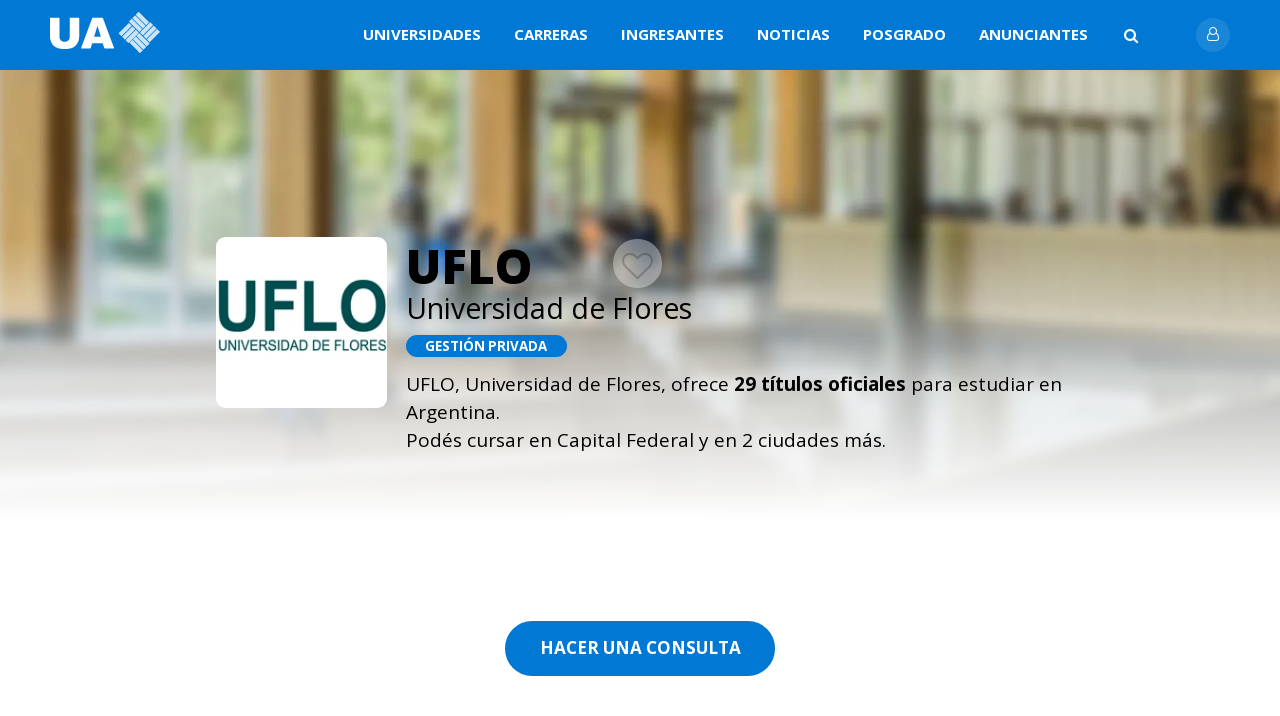

--- FILE ---
content_type: text/html; charset=UTF-8
request_url: https://www.universidadesargentinas.com.ar/info/uflo-universidad-de-flores
body_size: 12045
content:
<!DOCTYPE HTML>
<html lang="es">
    <head>
        <link rel="preconnect" href="https://fonts.googleapis.com">
<link rel="preconnect" href="https://fonts.gstatic.com" crossorigin>

<link rel="preconnect" href="https://cdnjs.cloudflare.com" crossorigin>

<title>UFLO - Universidad de Flores</title>
<meta name="csrf-token" content="o7EXO52NzA8VTaG2bnUAdNQnW4yk4RuWeEoIe0Yf" />

<base href="https://www.universidadesargentinas.com.ar/" >
<meta charset="utf-8">
<meta http-equiv="content-language" content="es">


<meta name="description" content="Descubre todas las carreras en UFLO (Universidad de Flores), requisitos de inscripci&oacute;n y toda la informaci&oacute;n que necesitas. Gu&iacute;a completa para estudiar en Buenos Aires, Cipolletti o San Miguel.
">   
<meta name="keywords" content="argentina,universidades,privadas,públicas,carreras">    
<meta name="viewport" content="width=device-width, initial-scale=1.0, maximum-scale=5">

<!--Facebook-->
<meta property="og:title" content="UFLO - Universidad de Flores">
<meta property="og:type" content="website">
<meta property="og:url" content="https://www.universidadesargentinas.com.ar/info/uflo-universidad-de-flores">
<meta property="og:description" content="Descubre todas las carreras en UFLO (Universidad de Flores), requisitos de inscripci&oacute;n y toda la informaci&oacute;n que necesitas. Gu&iacute;a completa para estudiar en Buenos Aires, Cipolletti o San Miguel.
">
<meta property="og:image" content="images/universities/default.jpg">
<meta property="og:site_name" content="Universidades Argentinas">

<!--Icons-->
<link rel="apple-touch-icon" sizes="32x32" href="apple-icon-32x32.png?v=1.1">
<link rel="apple-touch-icon" sizes="60x60" href="apple-icon-60x60.png?v=1.1">
<link rel="apple-touch-icon" sizes="76x76" href="apple-icon-76x76.png?v=1.1">
<link rel="apple-touch-icon" sizes="120x120" href="apple-icon-120x120.png?v=1.1">
<link rel="apple-touch-icon" sizes="152x152" href="apple-icon-152x152.png">
<link rel="icon" type="image/png" sizes="192x192"  href="android-icon-192x192.png?v=1.1">
<link rel="icon" type="image/png" sizes="96x96" href="favicon-96x96.png?v=1.1">
<link rel="icon" type="image/png" sizes="32x32" href="favicon-32x32.png?v=1.1">
<link rel="icon" type="image/png" sizes="16x16" href="favicon-16x16.png?v=1.1">
<link rel="manifest" href="manifest.json?v=1.1">
<meta name="msapplication-TileColor" content="#ffffff">
<meta name="msapplication-TileImage" content="ms-icon-144x144.png?v=1.1">


<!-- Address bar color -->
<meta name="theme-color" content="#FFFFFF"/>
<meta name="msapplication-navbutton-color" content="#FFFFFF"/>
<meta name="apple-mobile-web-app-capable" content="yes"/>
<meta name="apple-mobile-web-app-status-bar-style" content="white"/>

<meta name="account-toggle-like-url" content="https://www.universidadesargentinas.com.ar/account/toggle-like">
<meta name="account-login-url" content="https://www.universidadesargentinas.com.ar/auth/login">

<!-- Fonts -->

<link rel="preload" href="https://fonts.googleapis.com/css2?family=Open+Sans:ital,wght@0,400;0,700;0,800;1,400&family=Roboto+Condensed:ital,wght@0,400;1,700&display=swap" as="style" onload="this.onload=null;this.rel='stylesheet'"/>
<noscript>
  <link href="https://fonts.googleapis.com/css2?family=Open+Sans:ital,wght@0,400;0,700;0,800;1,400&family=Roboto+Condensed:ital,wght@0,400;1,700&display=swap" rel="stylesheet" fetchpriority="low">
</noscript>



<link href="/css/builds/cf6ec4b29113b2188fddf9edce3889bf1757086479.css" rel="stylesheet">



 
            </head>
    
    <body>       

        <header>
    
    <div id="header-nav-wr" class="max-width">

            <div class="header-inner">
                
                <a id="logo" href="https://www.universidadesargentinas.com.ar">
                    <img src="images/logo-universidades-argentinas-donde-estudiar.svg?v=1" alt="Universidades Argentinas | Buscador de carreras y universidades">
                </a>

                <nav>
                    <div class="item-wr">
                        <div class="item item-nav-only-mobile"><a href="https://www.universidadesargentinas.com.ar">Inicio</a></div>
                        <div class="item"><a href="https://www.universidadesargentinas.com.ar/buscar-universidad">Universidades</a></div>
                        <div class="item"><a href="https://www.universidadesargentinas.com.ar/carreras">Carreras</a></div>
                        <div class="item"><a href="https://www.universidadesargentinas.com.ar/articulo/como-inscribirse-en-la-universidad">Ingresantes</a></div>
                        <div class="item"><a href="https://www.universidadesargentinas.com.ar/articulos">Noticias</a></div>
                        <div class="item"><a href="https://www.universidadesargentinas.com.ar/posgrados">Posgrado</a></div>
                        <div class="item"><a href="mailto:info@universidadesargentinas.com.ar" class="noajax" target="_blank">Anunciantes</a></div>
                        
                    </div>
                    
                </nav>
                <div id="search-box-wr">
    <form id="search-box" class="search-box-form" action="https://www.universidadesargentinas.com.ar/full-search"  class="item-nav-mobile">
        <div class="search-box-btn">
            <span class="search-icon fa fa-search"></span>
            <span class="search-submit btn-submit fa fa-search"></span>
            <input class="search-input" type="text" name="q" placeholder="Buscar"  autocomplete="off">
        </div>
    </form>
</div>                <a id="guest-btn" class="btn-to-login noajax btn-auth-header" href="https://www.universidadesargentinas.com.ar/auth/login"></a>





    
            </div>
    </div>

    <div id="nav-toggle"><div class="line"></div></div>
    
    <a id="logo-mobile" href="https://www.universidadesargentinas.com.ar">
        <img src="images/logo-universidades-argentinas-donde-estudiar.svg?v=1" alt="Universidades Argentinas | Buscador de carreras y universidades">
    </a>
    

</header>


                
        <main data-controller="universitiesShow" class="universities-show template-">
    <ins class="adsbygoogle ads_header adsforfill  ad-mobile"
     style="display:block;width:100%;height: 60px;"
     data-ad-client="ca-pub-2866461202006497"
     data-ad-slot="8835538108"></ins>
    

    <article  itemscope itemtype="http://schema.org/CollegeOrUniversity">
        <div class="image-fixed-full-width">
            <div class="image-wr">
                <picture>
                    <source srcset="images/universities/thumbnails/medium/default.webp" type="image/webp" media="(max-width: 600px)">
                    <source srcset="images/universities/thumbnails/medium/default.jpg" type="image/jpeg" media="(max-width: 600px)">
                    <source srcset="images/universities/default.webp" type="image/webp">
                    <img src="images/universities/default.jpg" alt="UFLO - Universidad de Flores">
                </picture>
               
            </div>
        </div>



        <div class="over-image-fixed-wr max-width">
            <div class="over-image-fixed">
                <picture>
                    <source srcset="images/universities/logos/thumbnails/uflo.webp" type="image/webp" media="(max-width: 600px)">
                    <source srcset="images/universities/logos/thumbnails/uflo.png" media="(max-width: 600px)">
                    <source srcset="images/universities/logos/uflo.webp" type="image/webp">
                    <img class="main-logo-university" src="images/universities/logos/uflo.png" alt="Logo de UFLO - Universidad de Flores" itemprop="logo">
                </picture>
                

                <div class="main-text">
                    <h1>
                        <span itemprop="name">UFLO</span>
                        <span class="university-full-title" itemprop="alternateName">
                            Universidad de Flores
                        </span>
                    </h1>


                    <div class="ribbon ribbon-management-private">
                        gestión privada
                    </div>


                    <p>
                        UFLO, Universidad de Flores, ofrece 
                        <b>29 
                                                        títulos oficiales
                                                    </b> para estudiar en Argentina.
                        <br>
                        Podés cursar en Capital Federal y en 2 ciudades m&aacute;s.
                    </p>

                </div>
                
                <div class="heart x4 " data-id="39" data-type="University"></div>
               
                <ins class="adsbygoogle ads_h1 adsforfill ad-desk "
     style="display:block;width:100%;height:90px; margin-top: 20px; margin-bottom: 20px;"
     data-ad-client="ca-pub-2866461202006497"
     data-ad-slot="8835538108"></ins>                
                                <div class="btn-wr">
                    <a class="btn btn-contact noajax" target="_blank" href="mailto:informes@uflo.edu.ar">
                        Hacer una consulta
                    </a>
                </div>
                            </div>
            
        </div>
        
        
        
        <div id="section-nav" class="max-width">
                        <a href="https://www.universidadesargentinas.com.ar/info/uflo-universidad-de-flores#acerca-de-uflo-universidad-de-flores">Acerca de UFLO</a>
                        <a href="https://www.universidadesargentinas.com.ar/info/uflo-universidad-de-flores#donde-estudiar">¿Dónde estudiar?</a>
            <a href="https://www.universidadesargentinas.com.ar/info/uflo-universidad-de-flores#como-inscribirse">Cómo inscribirse</a>
            <a href="https://www.universidadesargentinas.com.ar/info/uflo-universidad-de-flores#titulos">Carreras</a>
        </div>

        <div class="max-width">
            <div id="sections-aside-wr">

                <div class="sections-wr">
                    
                    <ins class="adsbygoogle adsforfill  ad-mobile"
     style="display:block; aspect-ratio:1"
     data-ad-client="ca-pub-2866461202006497"
     data-ad-slot="6662792606"
     data-ad-format="auto"
     data-full-width-responsive="true"></ins>
                    
                    <section class="university-about" id="acerca-de-uflo-universidad-de-flores">
                        <h2>Acerca de UFLO</h2>
                                                <p>La Universidad de Flores, conocida popularmente como <strong>UFLO</strong>, es una institución educativa privada con un fuerte enfoque en el desarrollo humano y la conciencia social y ambiental. Con casi 30 títulos oficiales, la UFLO ofrece una amplia gama de <strong>carreras de grado y pregrado</strong> que abarcan diversas áreas del conocimiento.</p>
<p>Sus principales pilares académicos se encuentran en las <strong>Ciencias Sociales, las Humanidades y las Ciencias Aplicadas</strong>, destacándose en carreras como Psicología, Arquitectura y Licenciaturas en Administración y Ciencias Ambientales. Esto la convierte en una opción ideal para quienes buscan una formación que combine la excelencia académica con una visión integral del ser humano.</p>
<p>Con <strong>sedes estratégicamente ubicadas</strong> en Capital Federal (Buenos Aires), Cipolletti (Río Negro) y San Miguel (Provincia de Buenos Aires), la UFLO facilita el acceso a la educación superior en distintas regiones del país.</p>
                                                
                        <div id="bar-graphic">
                                                        <div class="item">
                                <div class="bar" style="width:calc((100% - 20em) * 0.21)"></div>
                                <div class="bar-title">21% Ciencias Sociales</div>
                            </div>
                                                        <div class="item">
                                <div class="bar" style="width:calc((100% - 20em) * 0.38)"></div>
                                <div class="bar-title">38% Humanidades</div>
                            </div>
                                                        <div class="item">
                                <div class="bar" style="width:calc((100% - 20em) * 0.14)"></div>
                                <div class="bar-title">14% Ciencias aplicadas</div>
                            </div>
                                                        <div class="item">
                                <div class="bar" style="width:calc((100% - 20em) * 0.24)"></div>
                                <div class="bar-title">24% Ciencias b&aacute;sicas</div>
                            </div>
                                                        <div class="item">
                                <div class="bar" style="width:calc((100% - 20em) * 0.03)"></div>
                                <div class="bar-title">3% Ciencias de la salud</div>
                            </div>
                                                    </div>
                    </section>
                    
                    

                    <section class="university-where" id="donde-estudiar">
                        <h2>¿Dónde está UFLO?</h2>
                        <p>Estas son las sedes de <strong>UFLO</strong>, los lugares físicos donde podrías cursar. Contactate con la universidad para confirmar en qué sedes se dicta actualmente la carrera en la que querés inscribirte.</p>

                        <div class="locations-wr">
                                                        <div class="item-location" itemprop="department" itemscope itemtype="http://schema.org/EducationalOrganization">
                                <h3 itemprop="name">CABA</h3>
                                <p>
                                    <span itemprop="address" itemscope itemtype="http://schema.org/PostalAddress">
                                        <span class="address" itemprop="streetAddress">Av. Rivadavia 5741</span> 
                                        <span class="city" itemprop="addressLocality">Capital Federal</span>
                                                                            </span>
                                                                        <br>Tel: <span class="phone" itemprop="telephone">(011) 50143427</span>
                                                                    </p>
                            </div>
                                                        <div class="item-location" itemprop="department" itemscope itemtype="http://schema.org/EducationalOrganization">
                                <h3 itemprop="name">Comahue</h3>
                                <p>
                                    <span itemprop="address" itemscope itemtype="http://schema.org/PostalAddress">
                                        <span class="address" itemprop="streetAddress">Av. Mengelle 8</span> 
                                        <span class="city" itemprop="addressLocality">Cipolletti</span>
                                                                                , <span class="region" itemprop="addressRegion">R&iacute;o Negro</span>
                                                                            </span>
                                                                        <br>Tel: <span class="phone" itemprop="telephone">(0299) 478-3388 </span>
                                                                    </p>
                            </div>
                                                        <div class="item-location" itemprop="department" itemscope itemtype="http://schema.org/EducationalOrganization">
                                <h3 itemprop="name">San Miguel</h3>
                                <p>
                                    <span itemprop="address" itemscope itemtype="http://schema.org/PostalAddress">
                                        <span class="address" itemprop="streetAddress">Belgrano 1528</span> 
                                        <span class="city" itemprop="addressLocality">San Miguel</span>
                                                                                , <span class="region" itemprop="addressRegion">Provincia de Buenos Aires</span>
                                                                            </span>
                                                                        <br>Tel: <span class="phone" itemprop="telephone"> 0800-999-8356</span>
                                                                    </p>
                            </div>
                                                    </div>

                    </section>
                    
                    <!-- UA - Adaptable -->
<ins class="adsbygoogle adsforfill   "
     style="display:block"
     data-ad-client="ca-pub-2866461202006497"
     data-ad-slot="6896007185"
     data-ad-format="auto"
     data-full-width-responsive="true"></ins>
                    
                    <section id="como-inscribirse">
                        <h2>Cómo inscribirse en UFLO</h2>
                                                <p>El proceso de inscripción en la Universidad de Flores se realiza de manera online, a través del <strong>portal de autogestión</strong> de la universidad. Para asegurar tu ingreso, es fundamental que prepares la siguiente documentación y sigas estos pasos:</p>
<ol>
<li><strong>Registro y Carga de Datos:</strong> Deberás registrarte en el portal oficial de la UFLO, completar un formulario con tus datos personales y cargar una copia de tu DNI.  </li>
<li><strong>Entrega de Documentación:</strong> Una vez que completes el formulario, el sistema te indicará dónde entregar la documentación legalizada. Los documentos requeridos son:
<ul>
<li><strong>Copia legalizada del Título Secundario o Certificado de Título en Trámite.</strong></li>
<li><strong>Copia legalizada del DNI</strong> (ambos lados).</li>
<li><strong>2 fotos 4x4.</strong></li>
<li><strong>Certificado médico de aptitud psicofísica.</strong></li>
</ul></li>
<li><strong>Curso de Ingreso:</strong> Para formalizar tu inscripción, es obligatorio que participes del &quot;Curso de Ingreso&quot; o del &quot;Taller de Integración a la Vida Universitaria&quot;, según la carrera que elijas. Este curso suele ser la etapa final del proceso de admisión.  </li>
<li><strong>Pago de la Matrícula:</strong> Finalmente, deberás abonar la matrícula anual para confirmar tu lugar.</li>
</ol>
<p><strong>Importante:</strong> Te recomendamos que revises las fechas específicas de inscripción en el sitio web oficial de la UFLO, ya que varían según la carrera y la sede (Capital Federal, Cipolletti o San Miguel). Para cualquier duda, puedes contactarlos directamente a través del email <strong>informes@uflo.edu.ar</strong>.</p>
                        
                                                <ul class="contact-info">
                            <li class="contact-url"><a href="https://www.uflo.edu.ar/" target="_blank" class="noajax" itemprop="url">https://www.uflo.edu.ar/</a></li>
                            <li class="contact-email"><a href="mailto:informes@uflo.edu.ar" target="_blank" class="noajax" itemprop="email">informes@uflo.edu.ar</a></li>
                            <li class="contact-address"><a href="https://www.google.com/maps/search/?api=1&query=Av. Rivadavia 5741, Capital Federal" target="_blank" class="noajax" itemprop="address">Av. Rivadavia 5741, Capital Federal</a></li>
                            <li class="contact-phone"><a href="tel://01150143427" target="_blank" class="noajax" itemprop="telephone">(011) 50143427</a></li>
                        </ul>
                                            </section>
                    
                                        <section id="extra">
                        <h2>Preguntas Frecuentes (FAQ) sobre la UFLO</h2>
<div class='faqs' itemscope itemtype='https://schema.org/FAQPage'>
<div class='item-q' itemscope itemprop='mainEntity' itemtype='https://schema.org/Question'>
<h3 itemprop='name'>&iquest;Es la UFLO una universidad con t&iacute;tulos oficiales?</h3>
<div itemscope itemprop='acceptedAnswer' itemtype='https://schema.org/Answer'>
<p itemprop='text'>S&iacute;, la <strong>Universidad de Flores</strong> es una instituci&oacute;n de gesti&oacute;n privada que cuenta con el reconocimiento oficial del Ministerio de Educaci&oacute;n de la Naci&oacute;n. Todos los t&iacute;tulos de grado y posgrado que emite tienen validez nacional, lo que te permite ejercer la profesi&oacute;n en cualquier parte del pa&iacute;s.</p></div>
</div>

<div class='item-q' itemscope itemprop='mainEntity' itemtype='https://schema.org/Question'>
<h3 itemprop='name'>&iquest;La UFLO ofrece carreras 100% a distancia o en l&iacute;nea?</h3>
<div itemscope itemprop='acceptedAnswer' itemtype='https://schema.org/Answer'>
<p itemprop='text'>S&iacute;. Adem&aacute;s de sus carreras presenciales en las sedes de Capital Federal, San Miguel y Cipolletti, la UFLO cuenta con una modalidad a distancia para algunas de sus licenciaturas y ciclos de complementaci&oacute;n curricular. Te recomendamos consultar en su sitio oficial la oferta espec&iacute;fica para esta modalidad.</p></div>
</div>

<div class='item-q' itemscope itemprop='mainEntity' itemtype='https://schema.org/Question'>
<h3 itemprop='name'>&iquest;Existen becas o convenios para estudiantes?</h3>
<div itemscope itemprop='acceptedAnswer' itemtype='https://schema.org/Answer'>
<p itemprop='text'>S&iacute;, la <strong>Universidad de Flores</strong> tiene un programa de becas que incluye distintos tipos de ayuda econ&oacute;mica, como becas de excelencia acad&eacute;mica, becas por convenios con instituciones y becas deportivas. Para conocer los requisitos y el proceso de solicitud, es necesario contactarse con la universidad.</p></div>
</div>

<div class='item-q' itemscope itemprop='mainEntity' itemtype='https://schema.org/Question'>
<h3 itemprop='name'>&iquest;Cu&aacute;nto tiempo duran las carreras en la UFLO?</h3>
<div itemscope itemprop='acceptedAnswer' itemtype='https://schema.org/Answer'>
<p itemprop='text'>La duraci&oacute;n de las carreras de grado en la <strong>UFLO</strong> var&iacute;a seg&uacute;n el plan de estudios. La mayor&iacute;a de las licenciaturas tienen una duraci&oacute;n promedio de 4 a 5 a&ntilde;os, mientras que las tecnicaturas y carreras cortas pueden durar 2 o 3 a&ntilde;os. El tiempo exacto puede variar si cursas una carrera con modalidad a distancia o si realizas un ciclo de complementaci&oacute;n curricular.</p></div>
</div>
</div>
                    </section>
                    

                    <section class="university-titles" id="titulos">
                        <h2>Carreras de grado o pregrado</h2>
                        <p>Encontrá todas los títulos oficiales que podés estudiar en UFLO</p>
                        
                        <ul class="item-title-wr">
                                                        <li>
                                <a href="https://www.universidadesargentinas.com.ar/carreras/abogado" title="Universidades donde estudiar Abogac&iacute;a">Abogado</a>
                            </li>
                                                        <li>
                                <a href="https://www.universidadesargentinas.com.ar/carreras/administracion-y-ciencias-empresariales" title="Universidades donde estudiar Administraci&oacute;n y Ciencias Empresariales">Analista Administrativo Contable</a>
                            </li>
                                                        <li>
                                <a href="https://www.universidadesargentinas.com.ar/carreras/arquitectura" title="Universidades donde estudiar Arquitectura">Arquitecto</a>
                            </li>
                                                        <li>
                                <a href="https://www.universidadesargentinas.com.ar/carreras/contaduria" title="Universidades donde estudiar Contador P&uacute;blico">Contador P&uacute;blico Nacional</a>
                            </li>
                                                        <li>
                                <a href="https://www.universidadesargentinas.com.ar/carreras/disenador-grafico" title="Universidades donde estudiar Dise&ntilde;ador Gr&aacute;fico">Dise&ntilde;ador Gr&aacute;fico</a>
                            </li>
                                                        <li>
                                <a href="https://www.universidadesargentinas.com.ar/carreras/ciencias-del-ambiente" title="Universidades donde estudiar Ciencias del Ambiente">Ingeniero Ambiental</a>
                            </li>
                                                        <li>
                                <a href="https://www.universidadesargentinas.com.ar/carreras/ciencias-del-ambiente" title="Universidades donde estudiar Ciencias del Ambiente">Ingeniero en Ecolog&iacute;a</a>
                            </li>
                                                        <li>
                                <a href="https://www.universidadesargentinas.com.ar/carreras/educacion-fisica" title="Universidades donde estudiar Educaci&oacute;n F&iacute;sica">Licenciado en Actividad F&iacute;sica y Deporte</a>
                            </li>
                                                        <li>
                                <a href="https://www.universidadesargentinas.com.ar/carreras/educacion-fisica" title="Universidades donde estudiar Educaci&oacute;n F&iacute;sica">Licenciado en Actividad F&iacute;sica y Deporte - Ciclo de Licenciatura</a>
                            </li>
                                                        <li>
                                <a href="https://www.universidadesargentinas.com.ar/carreras/educacion-fisica" title="Universidades donde estudiar Educaci&oacute;n F&iacute;sica">Licenciado en Actividad F&iacute;sica y Deporte - Ciclo de Licenciatura - MD</a>
                            </li>
                                                        <li>
                                <a href="https://www.universidadesargentinas.com.ar/carreras/administracion-y-ciencias-empresariales" title="Universidades donde estudiar Administraci&oacute;n y Ciencias Empresariales">Licenciado en Administraci&oacute;n</a>
                            </li>
                                                        <li>
                                <a href="https://www.universidadesargentinas.com.ar/carreras/ciencias-del-ambiente" title="Universidades donde estudiar Ciencias del Ambiente">Licenciado en Ciencias Ambientales</a>
                            </li>
                                                        <li>
                                <a href="https://www.universidadesargentinas.com.ar/carreras/disenador-grafico" title="Universidades donde estudiar Dise&ntilde;ador Gr&aacute;fico">Licenciado en Dise&ntilde;o Gr&aacute;fico</a>
                            </li>
                                                        <li>
                                <a href="https://www.universidadesargentinas.com.ar/carreras/kinesiologia" title="Universidades donde estudiar Kinesiolog&iacute;a">Licenciado en Kinesiolog&iacute;a y Fisiatr&iacute;a</a>
                            </li>
                                                        <li>
                                <a href="https://www.universidadesargentinas.com.ar/carreras/psicologia" title="Universidades donde estudiar Psicolog&iacute;a">Licenciado en Psicolog&iacute;a</a>
                            </li>
                                                        <li>
                                <a href="https://www.universidadesargentinas.com.ar/carreras/psicopedagogia-y-terapeuticas" title="Universidades donde estudiar Psicopedagog&iacute;a y terap&eacute;uticas">Licenciado en Psicopedagog&iacute;a</a>
                            </li>
                                                        <li>
                                <a href="https://www.universidadesargentinas.com.ar/carreras/psicopedagogia-y-terapeuticas" title="Universidades donde estudiar Psicopedagog&iacute;a y terap&eacute;uticas">Licenciado en Psicopedagog&iacute;a - Ciclo de Licenciatura - MD</a>
                            </li>
                                                        <li>
                                <a href="https://www.universidadesargentinas.com.ar/carreras/ciencias-del-ambiente" title="Universidades donde estudiar Ciencias del Ambiente">Licenciado en Seguridad, Higiene y Control Ambiental Laboral</a>
                            </li>
                                                        <li>
                                <a href="https://www.universidadesargentinas.com.ar/carreras/educacion-fisica" title="Universidades donde estudiar Educaci&oacute;n F&iacute;sica">Profesor Universitario en Educaci&oacute;n F&iacute;sica</a>
                            </li>
                                                        <li>
                                <a href="https://www.universidadesargentinas.com.ar/carreras/ciencias-del-ambiente" title="Universidades donde estudiar Ciencias del Ambiente">T&eacute;cnico en An&aacute;lisis Ambiental</a>
                            </li>
                                                        <li>
                                <a href="https://www.universidadesargentinas.com.ar/carreras/ciencias-del-ambiente" title="Universidades donde estudiar Ciencias del Ambiente">T&eacute;cnico en Evaluaci&oacute;n Ambiental</a>
                            </li>
                                                        <li>
                                <a href="https://www.universidadesargentinas.com.ar/carreras/contaduria" title="Universidades donde estudiar Contador P&uacute;blico">T&eacute;cnico en Pr&aacute;ctica Contable</a>
                            </li>
                                                        <li>
                                <a href="https://www.universidadesargentinas.com.ar/carreras/tecnico-en-prevencion-de-drogadiccion" title="Universidades donde estudiar Tecnicatura en Prevenci&oacute;n de Drogadicci&oacute;n">T&eacute;cnico en Prevenci&oacute;n de Drogadicci&oacute;n</a>
                            </li>
                                                        <li>
                                <a href="https://www.universidadesargentinas.com.ar/carreras/educacion-fisica" title="Universidades donde estudiar Educaci&oacute;n F&iacute;sica">T&eacute;cnico Universitario en Actividad F&iacute;sica y Deporte en la Naturaleza</a>
                            </li>
                                                        <li>
                                <a href="https://www.universidadesargentinas.com.ar/carreras/educacion-fisica" title="Universidades donde estudiar Educaci&oacute;n F&iacute;sica">T&eacute;cnico Universitario en Actividad F&iacute;sica y Salud</a>
                            </li>
                                                        <li>
                                <a href="https://www.universidadesargentinas.com.ar/carreras/educacion-fisica" title="Universidades donde estudiar Educaci&oacute;n F&iacute;sica">T&eacute;cnico Universitario en Deportes de Patinaje</a>
                            </li>
                                                        <li>
                                <a href="https://www.universidadesargentinas.com.ar/carreras/educacion-fisica" title="Universidades donde estudiar Educaci&oacute;n F&iacute;sica">T&eacute;cnico Universitario en Entrenamiento Deportivo</a>
                            </li>
                                                        <li>
                                <a href="https://www.universidadesargentinas.com.ar/carreras/ciencias-del-ambiente" title="Universidades donde estudiar Ciencias del Ambiente">T&eacute;cnico Universitario en Evaluaci&oacute;n Ambiental</a>
                            </li>
                                                        <li>
                                <a href="https://www.universidadesargentinas.com.ar/carreras/seguridad-e-higiene" title="Universidades donde estudiar Seguridad e Higiene">T&eacute;cnico Universitario en Seguridad, Higiene y Control Ambiental Laboral</a>
                            </li>
                                                    </ul>
                    </section>

                    
                    <!-- UA - Adaptable -->
<ins class="adsbygoogle adsforfill ad-desk  "
     style="display:block"
     data-ad-client="ca-pub-2866461202006497"
     data-ad-slot="6896007185"
     data-ad-format="auto"
     data-full-width-responsive="true"></ins>

                    
                </div>


                <aside class="aside-article">
                    <!-- UA - Aside Adaptable -->
<ins class="adsbygoogle ad-desk adsforfill"
     style="display:block"
     data-ad-client="ca-pub-2866461202006497"
     data-ad-slot="6088077535"
     data-ad-format="auto"
     data-full-width-responsive="true"></ins>  
    
    <div class="aside-inner sticky">
        
        
        
        <div class="aside-block" id="last-articles">
            <h3>Lo último</h3>
                        <div class="item">
                <a href="https://www.universidadesargentinas.com.ar/articulo/por-que-deberias-estudiar-medicina-en-argentina-un-camino-al-exito-profesional">
                    <picture>
                        <source srcset="images/articles/thumbnails/por-que-deberias-estudiar-medicina-en-argentina-un-camino-al-exito-profesional-199.webp" type="image/webp">
                        <img src="images/articles/thumbnails/por-que-deberias-estudiar-medicina-en-argentina-un-camino-al-exito-profesional-199.png" alt="¿Por qué deberías estudiar medicina en Argentina? Un camino al éxito profesional" loading=lazy>
                    </picture>   
                </a>
                <div class="text-wr">
                    <h4><a href="https://www.universidadesargentinas.com.ar/articulo/por-que-deberias-estudiar-medicina-en-argentina-un-camino-al-exito-profesional">&iquest;Por qu&eacute; deber&iacute;as estudiar medicina en Argentina? Un camino al &eacute;xito profesional</a></h4>
                    <div class="time">11/09/2025</div>
                </div>
            </div>
                        <div class="item">
                <a href="https://www.universidadesargentinas.com.ar/articulo/enfermeria-una-carrera-con-salida-laboral-inmediata-en-argentina">
                    <picture>
                        <source srcset="images/articles/thumbnails/enfermeria-una-carrera-con-salida-laboral-inmediata-en-argentina-169.webp" type="image/webp">
                        <img src="images/articles/thumbnails/enfermeria-una-carrera-con-salida-laboral-inmediata-en-argentina-169.jpg" alt="Enfermería: una carrera con salida laboral inmediata en Argentina" loading=lazy>
                    </picture>   
                </a>
                <div class="text-wr">
                    <h4><a href="https://www.universidadesargentinas.com.ar/articulo/enfermeria-una-carrera-con-salida-laboral-inmediata-en-argentina">Enfermer&iacute;a: una carrera con salida laboral inmediata en Argentina</a></h4>
                    <div class="time">22/08/2025</div>
                </div>
            </div>
                        <div class="item">
                <a href="https://www.universidadesargentinas.com.ar/articulo/bioinformatica-que-es-donde-se-estudia-y-por-que-es-la-carrera-del-futuro-en">
                    <picture>
                        <source srcset="images/articles/thumbnails/bioinformatica-que-es-donde-se-estudia-y-por-que-es-la-carrera-del-futuro-en-168.webp" type="image/webp">
                        <img src="images/articles/thumbnails/bioinformatica-que-es-donde-se-estudia-y-por-que-es-la-carrera-del-futuro-en-168.jpg" alt="Bioinformática: ¿Qué es, dónde se estudia y por qué es la carrera del futuro en Argentina " loading=lazy>
                    </picture>   
                </a>
                <div class="text-wr">
                    <h4><a href="https://www.universidadesargentinas.com.ar/articulo/bioinformatica-que-es-donde-se-estudia-y-por-que-es-la-carrera-del-futuro-en">Bioinform&aacute;tica: &iquest;Qu&eacute; es, d&oacute;nde se estudia y por qu&eacute; es la carrera del futuro en Argentina </a></h4>
                    <div class="time">22/08/2025</div>
                </div>
            </div>
                        <div class="item">
                <a href="https://www.universidadesargentinas.com.ar/articulo/ciencia-de-datos-la-carrera-con-mas-futuro-en-argentina-que-quizas-no-conocias">
                    <picture>
                        <source srcset="images/articles/thumbnails/ciencia-de-datos-la-carrera-con-mas-futuro-en-argentina-que-quizas-no-conocias-191.webp" type="image/webp">
                        <img src="images/articles/thumbnails/ciencia-de-datos-la-carrera-con-mas-futuro-en-argentina-que-quizas-no-conocias-191.jpg" alt="Ciencia de Datos: La carrera con más futuro en Argentina que quizás no conocías" loading=lazy>
                    </picture>   
                </a>
                <div class="text-wr">
                    <h4><a href="https://www.universidadesargentinas.com.ar/articulo/ciencia-de-datos-la-carrera-con-mas-futuro-en-argentina-que-quizas-no-conocias">Ciencia de Datos: La carrera con m&aacute;s futuro en Argentina que quiz&aacute;s no conoc&iacute;as</a></h4>
                    <div class="time">22/08/2025</div>
                </div>
            </div>
                    </div>

    </div>
                </aside>
            </div>
        </div>
    </article>
    
    <aside class="aside-bottom">
        <section id="related-careers" class="related-bottom">
    <div class="max-width">
        
        <h2>
             
            ¿Consideraste incribirte en estas carreras?
        </h2>
        
        
        <div class="item-wr">
            
                        <div class="item">
                <div class="item-inner">
                    <picture>
                        <source srcset="images/careers/thumbnails/small/abogacia-16.webp" type="image/webp" media="(max-width: 900px)">
                        <source srcset="images/careers/thumbnails/small/abogacia-16.jpg" type="image/jpeg" media="(max-width: 900px)">
                        <source srcset="images/careers/thumbnails/medium/abogacia-16.webp" type="image/webp">
                        <img class="image" src="images/careers/thumbnails/medium/abogacia-16.jpg" alt="Abogacía" loading=lazy>
                    </picture>
                    <div class="text-wr">
                    <div class="ribbon ribbon-radius">Ciencias Sociales</div>
                    
                    <h4><a href="https://www.universidadesargentinas.com.ar/carreras/abogado">Abogacía</a></h4>
                    <p>
                        <b>94</b> 
                                                títulos ofrecidos 
                                                en<br>
                        <b>71</b> 
                                                universidades
                                            </p>
                    
                    <a href="https://www.universidadesargentinas.com.ar/carreras/abogado" class="link-arrow">Conocé más sobre la carrera</a>
                    
                    <div class="heart " data-id="1" data-type="Career"></div>
                    </div>
                </div>
            </div>
                        <div class="item">
                <div class="item-inner">
                    <picture>
                        <source srcset="images/careers/thumbnails/small/antropologia-18.webp" type="image/webp" media="(max-width: 900px)">
                        <source srcset="images/careers/thumbnails/small/antropologia-18.jpg" type="image/jpeg" media="(max-width: 900px)">
                        <source srcset="images/careers/thumbnails/medium/antropologia-18.webp" type="image/webp">
                        <img class="image" src="images/careers/thumbnails/medium/antropologia-18.jpg" alt="Antropología" loading=lazy>
                    </picture>
                    <div class="text-wr">
                    <div class="ribbon ribbon-radius">Ciencias Sociales</div>
                    
                    <h4><a href="https://www.universidadesargentinas.com.ar/carreras/antropologia">Antropología</a></h4>
                    <p>
                        <b>19</b> 
                                                títulos ofrecidos 
                                                en<br>
                        <b>12</b> 
                                                universidades
                                            </p>
                    
                    <a href="https://www.universidadesargentinas.com.ar/carreras/antropologia" class="link-arrow">Conocé más sobre la carrera</a>
                    
                    <div class="heart " data-id="2" data-type="Career"></div>
                    </div>
                </div>
            </div>
                        <div class="item">
                <div class="item-inner">
                    <picture>
                        <source srcset="images/careers/thumbnails/small/gastronomia-11.webp" type="image/webp" media="(max-width: 900px)">
                        <source srcset="images/careers/thumbnails/small/gastronomia-11.jpg" type="image/jpeg" media="(max-width: 900px)">
                        <source srcset="images/careers/thumbnails/medium/gastronomia-11.webp" type="image/webp">
                        <img class="image" src="images/careers/thumbnails/medium/gastronomia-11.jpg" alt="Gastronomía" loading=lazy>
                    </picture>
                    <div class="text-wr">
                    <div class="ribbon ribbon-radius">Ciencias Sociales</div>
                    
                    <h4><a href="https://www.universidadesargentinas.com.ar/carreras/gastronomia">Gastronomía</a></h4>
                    <p>
                        <b>18</b> 
                                                títulos ofrecidos 
                                                en<br>
                        <b>13</b> 
                                                universidades
                                            </p>
                    
                    <a href="https://www.universidadesargentinas.com.ar/carreras/gastronomia" class="link-arrow">Conocé más sobre la carrera</a>
                    
                    <div class="heart " data-id="4" data-type="Career"></div>
                    </div>
                </div>
            </div>
                        <div class="item">
                <div class="item-inner">
                    <picture>
                        <source srcset="images/careers/thumbnails/small/cine-y-audiovisuales-22.webp" type="image/webp" media="(max-width: 900px)">
                        <source srcset="images/careers/thumbnails/small/cine-y-audiovisuales-22.jpg" type="image/jpeg" media="(max-width: 900px)">
                        <source srcset="images/careers/thumbnails/medium/cine-y-audiovisuales-22.webp" type="image/webp">
                        <img class="image" src="images/careers/thumbnails/medium/cine-y-audiovisuales-22.jpg" alt="Cine y audiovisuales" loading=lazy>
                    </picture>
                    <div class="text-wr">
                    <div class="ribbon ribbon-radius">Humanidades</div>
                    
                    <h4><a href="https://www.universidadesargentinas.com.ar/carreras/cine-y-audiovisuales">Cine y audiovisuales</a></h4>
                    <p>
                        <b>120</b> 
                                                títulos ofrecidos 
                                                en<br>
                        <b>41</b> 
                                                universidades
                                            </p>
                    
                    <a href="https://www.universidadesargentinas.com.ar/carreras/cine-y-audiovisuales" class="link-arrow">Conocé más sobre la carrera</a>
                    
                    <div class="heart " data-id="5" data-type="Career"></div>
                    </div>
                </div>
            </div>
                        <div class="item">
                <div class="item-inner">
                    <picture>
                        <source srcset="images/careers/thumbnails/small/criminalistica-92.webp" type="image/webp" media="(max-width: 900px)">
                        <source srcset="images/careers/thumbnails/small/criminalistica-92.jpg" type="image/jpeg" media="(max-width: 900px)">
                        <source srcset="images/careers/thumbnails/medium/criminalistica-92.webp" type="image/webp">
                        <img class="image" src="images/careers/thumbnails/medium/criminalistica-92.jpg" alt="Criminalística" loading=lazy>
                    </picture>
                    <div class="text-wr">
                    <div class="ribbon ribbon-radius">Ciencias Sociales</div>
                    
                    <h4><a href="https://www.universidadesargentinas.com.ar/carreras/criminalistica">Criminalística</a></h4>
                    <p>
                        <b>27</b> 
                                                títulos ofrecidos 
                                                en<br>
                        <b>17</b> 
                                                universidades
                                            </p>
                    
                    <a href="https://www.universidadesargentinas.com.ar/carreras/criminalistica" class="link-arrow">Conocé más sobre la carrera</a>
                    
                    <div class="heart " data-id="6" data-type="Career"></div>
                    </div>
                </div>
            </div>
                        <div class="item">
                <div class="item-inner">
                    <picture>
                        <source srcset="images/careers/thumbnails/small/indumentaria-81.webp" type="image/webp" media="(max-width: 900px)">
                        <source srcset="images/careers/thumbnails/small/indumentaria-81.jpg" type="image/jpeg" media="(max-width: 900px)">
                        <source srcset="images/careers/thumbnails/medium/indumentaria-81.webp" type="image/webp">
                        <img class="image" src="images/careers/thumbnails/medium/indumentaria-81.jpg" alt="Diseño de Indumentaria" loading=lazy>
                    </picture>
                    <div class="text-wr">
                    <div class="ribbon ribbon-radius">Ciencias aplicadas</div>
                    
                    <h4><a href="https://www.universidadesargentinas.com.ar/carreras/indumentaria">Diseño de Indumentaria</a></h4>
                    <p>
                        <b>34</b> 
                                                títulos ofrecidos 
                                                en<br>
                        <b>17</b> 
                                                universidades
                                            </p>
                    
                    <a href="https://www.universidadesargentinas.com.ar/carreras/indumentaria" class="link-arrow">Conocé más sobre la carrera</a>
                    
                    <div class="heart " data-id="7" data-type="Career"></div>
                    </div>
                </div>
            </div>
                        <div class="item">
                <div class="item-inner">
                    <picture>
                        <source srcset="images/careers/thumbnails/small/arquitectura-79.webp" type="image/webp" media="(max-width: 900px)">
                        <source srcset="images/careers/thumbnails/small/arquitectura-79.jpg" type="image/jpeg" media="(max-width: 900px)">
                        <source srcset="images/careers/thumbnails/medium/arquitectura-79.webp" type="image/webp">
                        <img class="image" src="images/careers/thumbnails/medium/arquitectura-79.jpg" alt="Arquitectura" loading=lazy>
                    </picture>
                    <div class="text-wr">
                    <div class="ribbon ribbon-radius">Ciencias aplicadas</div>
                    
                    <h4><a href="https://www.universidadesargentinas.com.ar/carreras/arquitectura">Arquitectura</a></h4>
                    <p>
                        <b>40</b> 
                                                títulos ofrecidos 
                                                en<br>
                        <b>38</b> 
                                                universidades
                                            </p>
                    
                    <a href="https://www.universidadesargentinas.com.ar/carreras/arquitectura" class="link-arrow">Conocé más sobre la carrera</a>
                    
                    <div class="heart " data-id="8" data-type="Career"></div>
                    </div>
                </div>
            </div>
                    </div>
    </div>
</section>   
    </aside>
    
    <aside class="aside-bottom">
        <section id="important-universities">
    <div class="max-width">
        
        <h2>
            ¿Conocés estas universidades?
        </h2>
        
        
        <div class="item-wr arrow-white">
                        <div class="item-university">
                <a href="https://www.universidadesargentinas.com.ar/info/itba-instituto-tecnologico-de-buenos-aires">
                    <picture>
                        <source srcset="images/universities/logos/thumbnails/itba-instituto-tecnologico-de-buenos-aires-70.webp" type="image/webp" media="(max-width: 600px)">
                        <source srcset="images/universities/logos/thumbnails/itba-instituto-tecnologico-de-buenos-aires-70.jpg" media="(max-width: 600px)">
                        <source srcset="images/universities/logos/itba-instituto-tecnologico-de-buenos-aires-70.webp" type="image/webp">
                        <img class="item-image" src="images/universities/logos/itba-instituto-tecnologico-de-buenos-aires-70.jpg" alt="Logo de ITBA - Instituto Tecnol&oacute;gico de Buenos Aires" loading=lazy>
                    </picture>
                </a>
                <div class="item-text">
                    <p class="ribbon ribbon-management-private">
                        gestión privada
                    </p>
                    <h3>
                        <a href="https://www.universidadesargentinas.com.ar/info/itba-instituto-tecnologico-de-buenos-aires">
                            ITBA 
                            <span class="university-full-title">
                                Instituto Tecnol&oacute;gico de Buenos Aires
                            </span>
                        </a>
                    </h3>
                    <p>Ofrece <strong>10 títulos</strong> de grado o pregrado para <strong>estudiar en Argentina</strong></p>
                    
                </div>
            </div>
                        <div class="item-university">
                <a href="https://www.universidadesargentinas.com.ar/info/iuc-instituto-universitario-cemic">
                    <picture>
                        <source srcset="images/universities/logos/thumbnails/iuc-instituto-universitario-cemic-145.webp" type="image/webp" media="(max-width: 600px)">
                        <source srcset="images/universities/logos/thumbnails/iuc-instituto-universitario-cemic-145.png" media="(max-width: 600px)">
                        <source srcset="images/universities/logos/iuc-instituto-universitario-cemic-145.webp" type="image/webp">
                        <img class="item-image" src="images/universities/logos/iuc-instituto-universitario-cemic-145.png" alt="Logo de IUC - Instituto Universitario CEMIC" loading=lazy>
                    </picture>
                </a>
                <div class="item-text">
                    <p class="ribbon ribbon-management-private">
                        gestión privada
                    </p>
                    <h3>
                        <a href="https://www.universidadesargentinas.com.ar/info/iuc-instituto-universitario-cemic">
                            IUC 
                            <span class="university-full-title">
                                Instituto Universitario CEMIC
                            </span>
                        </a>
                    </h3>
                    <p>Ofrece <strong>7 títulos</strong> de grado o pregrado para <strong>estudiar en Argentina</strong></p>
                    
                </div>
            </div>
                        <div class="item-university">
                <a href="https://www.universidadesargentinas.com.ar/info/barcelo-instituto-universitario-de-ciencias-de-la-salud-de-la-fundacion-barcelo">
                    <picture>
                        <source srcset="images/universities/logos/thumbnails/barcelo.webp" type="image/webp" media="(max-width: 600px)">
                        <source srcset="images/universities/logos/thumbnails/barcelo.png" media="(max-width: 600px)">
                        <source srcset="images/universities/logos/barcelo.webp" type="image/webp">
                        <img class="item-image" src="images/universities/logos/barcelo.png" alt="Logo de BARCELO - Instituto Universitario de Ciencias de la Salud de la Fundaci&oacute;n Barcel&oacute;" loading=lazy>
                    </picture>
                </a>
                <div class="item-text">
                    <p class="ribbon ribbon-management-private">
                        gestión privada
                    </p>
                    <h3>
                        <a href="https://www.universidadesargentinas.com.ar/info/barcelo-instituto-universitario-de-ciencias-de-la-salud-de-la-fundacion-barcelo">
                            BARCELO 
                            <span class="university-full-title">
                                Instituto Universitario de Ciencias de la Salud de la Fundaci&oacute;n Barcel&oacute;
                            </span>
                        </a>
                    </h3>
                    <p>Ofrece <strong>10 títulos</strong> de grado o pregrado para <strong>estudiar en Argentina</strong></p>
                    
                </div>
            </div>
                        <div class="item-university">
                <a href="https://www.universidadesargentinas.com.ar/info/iugna-instituto-universitario-de-gendarmeria-nacional">
                    <picture>
                        <source srcset="images/universities/logos/thumbnails/iugna-instituto-universitario-de-gendarmeria-nacional-143.webp" type="image/webp" media="(max-width: 600px)">
                        <source srcset="images/universities/logos/thumbnails/iugna-instituto-universitario-de-gendarmeria-nacional-143.png" media="(max-width: 600px)">
                        <source srcset="images/universities/logos/iugna-instituto-universitario-de-gendarmeria-nacional-143.webp" type="image/webp">
                        <img class="item-image" src="images/universities/logos/iugna-instituto-universitario-de-gendarmeria-nacional-143.png" alt="Logo de IUGNA - Instituto Universitario de Gendarmer&iacute;a Nacional" loading=lazy>
                    </picture>
                </a>
                <div class="item-text">
                    <p class="ribbon ribbon-management-public">
                        gestión p&uacute;blica
                    </p>
                    <h3>
                        <a href="https://www.universidadesargentinas.com.ar/info/iugna-instituto-universitario-de-gendarmeria-nacional">
                            IUGNA 
                            <span class="university-full-title">
                                Instituto Universitario de Gendarmer&iacute;a Nacional
                            </span>
                        </a>
                    </h3>
                    <p>Ofrece <strong>20 títulos</strong> de grado o pregrado para <strong>estudiar en Argentina</strong></p>
                    
                </div>
            </div>
                        <div class="item-university">
                <a href="https://www.universidadesargentinas.com.ar/info/iupfa-instituto-universitario-de-la-policia-federal-argentina">
                    <picture>
                        <source srcset="images/universities/logos/thumbnails/iupfa.webp" type="image/webp" media="(max-width: 600px)">
                        <source srcset="images/universities/logos/thumbnails/iupfa.png" media="(max-width: 600px)">
                        <source srcset="images/universities/logos/iupfa.webp" type="image/webp">
                        <img class="item-image" src="images/universities/logos/iupfa.png" alt="Logo de IUPFA - Instituto Universitario de la Polic&iacute;a Federal Argentina" loading=lazy>
                    </picture>
                </a>
                <div class="item-text">
                    <p class="ribbon ribbon-management-public">
                        gestión p&uacute;blica
                    </p>
                    <h3>
                        <a href="https://www.universidadesargentinas.com.ar/info/iupfa-instituto-universitario-de-la-policia-federal-argentina">
                            IUPFA 
                            <span class="university-full-title">
                                Instituto Universitario de la Polic&iacute;a Federal Argentina
                            </span>
                        </a>
                    </h3>
                    <p>Ofrece <strong>23 títulos</strong> de grado o pregrado para <strong>estudiar en Argentina</strong></p>
                    
                </div>
            </div>
                        <div class="item-university">
                <a href="https://www.universidadesargentinas.com.ar/info/iusm-instituto-universitario-de-seguridad-maritima">
                    <picture>
                        <source srcset="images/universities/logos/thumbnails/iusm-instituto-universitario-de-seguridad-maritima-142.webp" type="image/webp" media="(max-width: 600px)">
                        <source srcset="images/universities/logos/thumbnails/iusm-instituto-universitario-de-seguridad-maritima-142.png" media="(max-width: 600px)">
                        <source srcset="images/universities/logos/iusm-instituto-universitario-de-seguridad-maritima-142.webp" type="image/webp">
                        <img class="item-image" src="images/universities/logos/iusm-instituto-universitario-de-seguridad-maritima-142.png" alt="Logo de IUSM - Instituto Universitario de Seguridad Mar&iacute;tima" loading=lazy>
                    </picture>
                </a>
                <div class="item-text">
                    <p class="ribbon ribbon-management-public">
                        gestión p&uacute;blica
                    </p>
                    <h3>
                        <a href="https://www.universidadesargentinas.com.ar/info/iusm-instituto-universitario-de-seguridad-maritima">
                            IUSM 
                            <span class="university-full-title">
                                Instituto Universitario de Seguridad Mar&iacute;tima
                            </span>
                        </a>
                    </h3>
                    <p>Ofrece <strong>15 títulos</strong> de grado o pregrado para <strong>estudiar en Argentina</strong></p>
                    
                </div>
            </div>
                    </div>
    </div>
</section>   
    </aside>

</main>

                <footer>
    <div class="max-width">
    <div id="footer-inner">
        <div class="col">
            <h3>Universidades Argentinas</h3>
        </div>
        
        <div class="col">
            <ul>
                <li><h4>Quiero estudiar (primeros pasos)</h4></li>
                <li><a href="https://www.universidadesargentinas.com.ar/articulo/como-inscribirse-en-la-universidad">Estoy terminando el secundario</a></li>
                <li><a href="https://www.universidadesargentinas.com.ar/articulo/como-inscribirse-en-la-universidad">¿Cómo me inscribo en una universidad?</a></li>
                <li><a href="https://www.universidadesargentinas.com.ar/articulo/como-inscribirse-en-la-universidad">¿Cómo elijo mi carrera?</a></li>
            </ul>
            
            <ul>
                <li><h4>Carreras universitarias</h4></li>
                <li><a href="https://www.universidadesargentinas.com.ar/carreras">Buscador de carreras</a></li>
                <li><a href="https://www.universidadesargentinas.com.ar/carreras-cortas" >Carreas cortas</a></li>
            </ul>
            
        </div>
        

        <div class="col">
            <ul>
                <li><h4>Universidades e institutos universitarios</h4></li>
                <li><a href="https://www.universidadesargentinas.com.ar/buscar-universidad" >Buscador de universidades</a></li>
                <li><a href="https://www.universidadesargentinas.com.ar/universidades-en-ciudad-de-buenos-aires" >Universidades en Capital Federal</a></li>
                <li><a href="https://www.universidadesargentinas.com.ar/universidades-en-provincia-de-buenos-aires" >Universidades en Prov. Buenos Aires</a></li>
                <li><a href="https://www.universidadesargentinas.com.ar/universidades-en-cordoba" >Universidades en Córdoba</a></li>
                <li><a href="https://www.universidadesargentinas.com.ar/universidades-en-santa-fe" >Universidades en Santa Fe</a></li>
            </ul>

            <ul>
                <li><h4>Artículos recientes</h4></li>
                                <li><a href="https://www.universidadesargentinas.com.ar/articulo/por-que-deberias-estudiar-medicina-en-argentina-un-camino-al-exito-profesional">¿Por qué deberías estudiar medicina en Argentina? Un camino al éxito profesional</a></li>
                                <li><a href="https://www.universidadesargentinas.com.ar/articulo/enfermeria-una-carrera-con-salida-laboral-inmediata-en-argentina">Enfermería: una carrera con salida laboral inmediata en Argentina</a></li>
                                <li><a href="https://www.universidadesargentinas.com.ar/articulo/bioinformatica-que-es-donde-se-estudia-y-por-que-es-la-carrera-del-futuro-en">Bioinformática: ¿Qué es, dónde se estudia y por qué es la carrera del futuro en Argentina </a></li>
                                <li><a href="https://www.universidadesargentinas.com.ar/articulo/ciencia-de-datos-la-carrera-con-mas-futuro-en-argentina-que-quizas-no-conocias">Ciencia de Datos: La carrera con más futuro en Argentina que quizás no conocías</a></li>
                            </ul>
        </div>
        
        <div class="col">
            <ul>
                <li><h4>Privacidad y contacto</h4></li>
                                <li><a href="https://www.universidadesargentinas.com.ar/legales">Términos y condiciones de uso</a></li>
                <li><a href="https://www.universidadesargentinas.com.ar/privacidad">Política de privacidad</a></li>
                <li><a href="mailto:info@universidadesargentinas.com.ar" class="noajax" target="_blank">Contacto</a></li>
            </ul>
        </div>
        
            
    </div>
    
    <div id="credits">
        <p>
        Universidades Argentinas ©  2026 
                </p>
    </div>
        
    </div>
</footer>


        <div id="assets">
    
<link rel="preload" href="https://cdnjs.cloudflare.com/ajax/libs/font-awesome/4.7.0/css/font-awesome.min.css" as="style" onload="this.onload=null;this.rel='stylesheet'"/>
<noscript>
  <link href="https://cdnjs.cloudflare.com/ajax/libs/font-awesome/4.7.0/css/font-awesome.min.css" rel="stylesheet" fetchpriority="low">
</noscript>

<script src="/js/builds/ba0bc2810a115c981ded494ec194847616633828855.js" defer></script>



<!-- Slick -->
<link rel="stylesheet" type="text/css" href="plugins/slick-1.8.0/slick.css"/>





<!-- App -->
<link href="/css/builds/fe4aeb7ba4bfe5050b46d913b61e60ae1709219114.css" rel="stylesheet">




<!--[if lt IE 9]>
	<script src="//html5shim.googlecode.com/svn/trunk/html5.js"></script>
<![endif]-->





</div>            </body>
    
    
    
</html>


--- FILE ---
content_type: text/html; charset=utf-8
request_url: https://www.google.com/recaptcha/api2/aframe
body_size: 267
content:
<!DOCTYPE HTML><html><head><meta http-equiv="content-type" content="text/html; charset=UTF-8"></head><body><script nonce="nZftz_2UOlu7ghaxw_wZEQ">/** Anti-fraud and anti-abuse applications only. See google.com/recaptcha */ try{var clients={'sodar':'https://pagead2.googlesyndication.com/pagead/sodar?'};window.addEventListener("message",function(a){try{if(a.source===window.parent){var b=JSON.parse(a.data);var c=clients[b['id']];if(c){var d=document.createElement('img');d.src=c+b['params']+'&rc='+(localStorage.getItem("rc::a")?sessionStorage.getItem("rc::b"):"");window.document.body.appendChild(d);sessionStorage.setItem("rc::e",parseInt(sessionStorage.getItem("rc::e")||0)+1);localStorage.setItem("rc::h",'1769774562165');}}}catch(b){}});window.parent.postMessage("_grecaptcha_ready", "*");}catch(b){}</script></body></html>

--- FILE ---
content_type: text/css
request_url: https://www.universidadesargentinas.com.ar/css/builds/cf6ec4b29113b2188fddf9edce3889bf1757086479.css
body_size: 4734
content:
aside.aside-article #last-articles .item,.item-university,#careers-item-wr .item,main.universities-show .over-image-fixed{*zoom:1}aside.aside-article #last-articles .item:before,.item-university:before,#careers-item-wr .item:before,main.universities-show .over-image-fixed:before,aside.aside-article #last-articles .item:after,.item-university:after,#careers-item-wr .item:after,main.universities-show .over-image-fixed:after{content:" ";display:table}aside.aside-article #last-articles .item:after,.item-university:after,#careers-item-wr .item:after,main.universities-show .over-image-fixed:after{clear:both}.color-alert{color:yellow}.color-error{color:red}.color-success{color:#00913d}.max-width{max-width:1500px;padding:0 50px;margin:auto;-moz-box-sizing:border-box;-webkit-box-sizing:border-box;box-sizing:border-box}@media (max-width: 950px){.max-width{padding:0 2em}.max-width.mb-nomargin{padding:0}}@media (max-width: 600px){.max-width{padding:0 1em}.max-width.mb-nomargin{padding:0}}.max-width-narrow{max-width:1000px;padding:0 50px;-moz-box-sizing:border-box;-webkit-box-sizing:border-box;box-sizing:border-box;margin:auto}@media (max-width: 950px){.max-width-narrow{padding:0 2em}}.btn{position:relative;display:inline-block;font-family:"Open Sans", Arial, Sans-Serif;font-weight:700;text-transform:uppercase;font-size:1.8em;min-width:250px;-moz-box-sizing:border-box;-webkit-box-sizing:border-box;box-sizing:border-box;border-radius:3em;padding:1em 2em;cursor:pointer;color:#fff;text-align:center;text-decoration:none;background:#0078d4;line-height:1.2em;transition:.5s all}.btn-wr{text-align:center}.ribbon{background:#000;color:#fff;font-family:"Open Sans", Arial, serif;font-weight:700;display:inline-block;padding:.33em .5em;line-height:1em;font-size:inherit;-moz-border-radius:3px;-webkit-border-radius:3px;border-radius:3px;text-transform:uppercase}.ribbon.ribbon-management-private,.ribbon.ribbon-management-public,.ribbon.ribbon-radius{border-radius:5em;background:#0078d4;padding:.33em 1.5em !important}.ribbon.ribbon-management-public{background:#00913d}.ribbon .ribbon-radius{background:#728ca0}.filter{font:800 1.2em/2 "Open Sans", Arial, serif;color:#728ca0;display:inline-block;padding:0.3em 0 0.3em 1em;border-radius:.7em;text-transform:uppercase;border:2px solid #728ca0;margin:.3em .3em .3em 0}@media (max-width: 950px){.filter{font-size:1em}}.filter .btn-close-filter{display:inline-block;width:3.5em;text-align:center;vertical-align:baseline;cursor:pointer}.filter .btn-close-filter:after{content:"\f00d";font-family:"FontAwesome";line-height:2em;display:inline-block}html,body{position:relative;margin:0;padding:0;font-size:10px;color:#000;font-family:"Open Sans", Arial, Sans-Serif;font-weight:400;line-height:1.2em;color:#000}@media (max-width: 950px){html,body{font-size:10px}}img{border:0;margin:0}a{color:inherit;text-decoration:inherit;cursor:inherit;cursor:pointer}a:active,a:focus{outline:none}form input,form textarea{font-family:"Open Sans", Arial, Sans-Serif}h1,h2,.search-section .search-section-input-wr input.search-section-input,h3,h4,p,ul,ol{padding:.5em 0 .2em 0;margin:0;line-height:1.2em;font-weight:700;font-family:"Open Sans", Arial, serif;color:#000}p,ul,ol{font:400 1.6em/1.5em "Open Sans", Arial, Sans-Serif;color:#000}p a:hover,ul a:hover,ol a:hover{color:#3baaff}@media (max-width: 950px){p,ul,ol{font-size:1.6em}}@media (max-width: 600px){p,ul,ol{font-size:1.4em}}ul,ol{margin:0.6em 0;padding:0;padding-left:1.5em}ul ul,ul ol,ul p,ul ul,ul ol,ol ul,ol ol,ol p,ol ul,ol ol{font-size:inherit}ul ul,ol ul{list-style-type:disc}ul li,ol li{font-size:inherit;padding:.1em 0}h1,.h1{font-size:6em;font-weight:800}@media (max-width: 1400px),(max-height: 800px) and (min-width: 1150px){h1,.h1{font-size:5em}}@media (max-width: 1150px),(max-height: 600px) and (min-width: 950px){h1,.h1{font-size:4.6em}}@media (max-width: 950px){h1,.h1{font-size:4em}}@media (max-width: 600px){h1,.h1{font-size:2.8em}}h1.h,.h1.h{font-size:1em;text-indent:-100000px;line-height:.7em;margin-top:-1.5em}h1.onlymobile,.h1.onlymobile{font-size:1em;text-indent:-100000px;line-height:.7em;margin-top:-1.5em}@media (max-width: 600px){h1.onlymobile,.h1.onlymobile{text-indent:0;font-size:3.2em;line-height:1.5em;margin-top:0;padding:.5em 20px}}h2,.search-section .search-section-input-wr input.search-section-input{font-size:4em;font-weight:800}@media (max-width: 1150px),(max-height: 600px) and (min-width: 950px){h2,.search-section .search-section-input-wr input.search-section-input{font-size:3.6em}}@media (max-width: 950px){h2,.search-section .search-section-input-wr input.search-section-input{font-size:3em}}@media (max-width: 600px){h2,.search-section .search-section-input-wr input.search-section-input{font-size:2.4em}}@media (max-width: 400px){h2,.search-section .search-section-input-wr input.search-section-input{font-size:2em}}a.link-arrow{text-decoration:underline}a.link-arrow:after{content:"\f178";font-family:"FontAwesome";padding-left:.5em;position:absolute}a.link-arrow:hover{color:#0078d4}.fa{font-style:normal}.fa:before,.fa :after{font-family:"FontAwesome"}.fa.fa-search:before{content:"\f002"}.fa.fa-edit:before{content:"\f044"}.fa.fa-long-arrow-right:before{content:"\f178"}main{display:block;min-height:200px;background:#fff;position:relative}@media (max-width: 600px){main{padding-top:45px}}.image-fixed-full-width{position:relative}.image-fixed-full-width .image-wr{position:absolute;overflow:hidden;height:500px;height:66vh;width:100%;top:4.5em;left:0;z-index:1}.image-fixed-full-width .image-wr:after{content:"";position:absolute;bottom:0;height:60%;background:linear-gradient(to bottom, rgba(0, 0, 0, 0) 0%, rgba(255, 255, 255, 0.7) 50%, #ffffff 100%);left:0;width:100%}@media (max-width: 600px){.image-fixed-full-width .image-wr{position:static;height:200px}}.image-fixed-full-width .image-wr img{height:calc(66vh + 10vh);margin-top:-5vh;width:100%;object-fit:cover}@media (max-width: 600px){.image-fixed-full-width .image-wr img{height:inherit;object-position:center;margin:0}}@media screen and (-ms-high-contrast: active),(-ms-high-contrast: none){.image-fixed-full-width .image-wr img{position:relative;top:-50%}}.over-image-fixed-wr{padding-top:250px;padding-top:calc(50vh / 2 + 1em)}@media (max-width: 1400px),(max-height: 800px) and (min-width: 1150px){.over-image-fixed-wr{font-size:.95em}}@media (max-width: 1150px),(max-height: 600px) and (min-width: 950px){.over-image-fixed-wr{font-size:.85em}}@media (max-width: 600px){.over-image-fixed-wr{padding-top:0;top:-4em;position:relative}}.over-image-fixed{margin:0 10%;position:relative;z-index:2;padding:5em;box-sizing:border-box}@media (max-width: 1150px),(max-height: 600px) and (min-width: 950px){.over-image-fixed{margin:0 5%}}@media (max-width: 600px){.over-image-fixed{margin:0;padding:2em 0}}.over-image-fixed .heart{position:absolute;font-size:1.3em;top:2em}.over-image-fixed .heart:not(:hover):not(.active){background:rgba(235, 240, 244, 0.4)}@media (max-width: 950px){.over-image-fixed .heart{top:2em !important;right:2em !important;left:auto !important}}.careers-show .over-image-fixed .heart{top:9em;left:-1em}@media (max-width: 1400px),(max-height: 800px) and (min-width: 1150px){.careers-show .over-image-fixed .heart{top:8em}}.universities-show .over-image-fixed .heart{top:4.6em;left:30em}@media (max-width: 1400px),(max-height: 800px) and (min-width: 1150px){.universities-show .over-image-fixed .heart{top:4em}}.universities-show .over-image-fixed .heart.x4{left:36em}.universities-show .over-image-fixed .heart.x6{left:42em}.universities-show .over-image-fixed .heart.x8,.universities-show .over-image-fixed .heart.x10{left:47em}#sections-aside-wr{display:table;width:100%}@media (max-width: 600px){#sections-aside-wr{display:block}}#sections-aside-wr aside.aside-article{display:table-cell;width:300px;min-height:200px;padding-top:2em;padding-bottom:2em;position:relative;vertical-align:top}@media (max-width: 600px){#sections-aside-wr aside.aside-article{display:block;width:auto}}#sections-aside-wr aside.aside-article .aside-inner{position:sticky;top:7em}#sections-aside-wr .sections-wr{display:table-cell;padding-right:6em;padding-bottom:2em}@media (max-width: 1150px),(max-height: 600px) and (min-width: 950px){#sections-aside-wr .sections-wr{padding-right:3em}}@media (max-width: 950px){#sections-aside-wr .sections-wr{padding-right:2em}}@media (max-width: 600px){#sections-aside-wr .sections-wr{display:block;padding-right:0}}#sections-aside-wr section{margin-bottom:5em}#sections-aside-wr section h2,#sections-aside-wr section .search-section .search-section-input-wr input.search-section-input,.search-section .search-section-input-wr #sections-aside-wr section input.search-section-input{font-family:"Roboto Condensed", Arial, serif;font-style:italic;position:relative;padding:0;margin-top:1em}#sections-aside-wr section h2:before,#sections-aside-wr section .search-section .search-section-input-wr input.search-section-input:before,.search-section .search-section-input-wr #sections-aside-wr section input.search-section-input:before{content:"";position:absolute;top:-.25em;height:.15em;width:2em;background:#000}#section-nav{text-align:center;padding-bottom:5em;z-index:10;position:relative}@media (max-width: 600px){#section-nav{display:none}}#section-nav a{font:700 italic 1.6em/1em "Roboto Condensed", Arial, serif;text-transform:uppercase;margin:.5em 0;padding:0em 2em;border-right:1px solid black}#section-nav a:last-child{border:none}header{left:0;right:0;top:0;z-index:100;font-family:"Open Sans", Arial, Sans-Serif;position:relative;background:#0078d4;color:white;position:fixed}header .header-inner{position:relative;height:7em;display:-webkit-box;display:-ms-flexbox;display:-webkit-flex;display:flex;-webkit-align-items:center;-ms-align-items:center;align-items:center;-webkit-justify-content:flex-end;justify-content:flex-end;transition:height .5s}header #logo{position:absolute;width:11em;left:0;top:1.2em;transition:all .5s}header #logo img{width:100%;display:block}header #logo-mobile{display:none}header nav .item{display:inline-block;font-size:1.5em;font-weight:700;font-family:inherit;color:white;padding:0;text-transform:uppercase;transition:all .5s}header nav .item:last-child{margin-right:0}header nav .item a{padding:0 1em;transition:color .5s}header nav .item a span{border-bottom:3px solid transparent}header nav .item a:hover{color:rgba(255, 255, 255, 0.9)}header nav .item.active a{color:#000;cursor:default}header nav .item.active a span{border-bottom-color:#000}header nav .item.item-nav-only-mobile{display:none}header.alwaysfixed #logo{width:8em;top:.5em}header.alwaysfixed .header-inner{height:4.5em}header.alwaysfixed.animate{top:-100%;transition:none}@media (max-width: 950px){header{height:45px}header #logo{display:none}header #logo-mobile{position:absolute;width:80px;top:3px;left:50%;margin-left:-40px;margin-top:5px;display:block}header #logo-mobile img{width:100%;display:block}header #header-nav-wr,header #nav-sup,header #nav-sub{display:none}header #nav-toggle{display:block}}#nav-toggle,.nav-mobile .hidden{display:none}.btn-auth-header.btn-mobile{display:none}@media (max-width: 950px){.btn-auth-header.btn-mobile{display:block;position:absolute;top:5px;right:10px}}aside.aside-article .aside-block{border:2px solid #e5e4e2;border-radius:3px;padding:1.5em;margin:1em 0}aside.aside-article h3{font-size:2.5em;font-weight:800;border-top:0.2em solid #000;padding:.5em 0;text-align:center;text-transform:uppercase}aside.aside-article .item{padding:1.5em 0;border:0 solid #e5e4e2;border-top-width:1px}aside.aside-article .item:last-child{border-bottom-width:1px}aside.aside-article #last-articles img{width:100px;height:80px;object-fit:cover;object-position:center center;float:left}aside.aside-article #last-articles .text-wr{margin-left:110px}aside.aside-article #last-articles .text-wr h4{font-size:13px}.results-wr{padding-top:5em}.search-section{background:#daebf9;padding:12em 0 2em}.search-section.with-ads{padding-top:7em}@media (max-width: 950px){.search-section{padding:8em 0 2em;background:linear-gradient(14deg, #9dc6e7, #daebf9, #e8f5ff)}.search-section.with-ads{padding-top:0}.search-section.with-ads .adsbygoogle{margin:0 !important}}@media (max-width: 600px){.search-section{padding:2em 0}}@media (max-width: 1400px),(max-height: 800px) and (min-width: 1150px){.search-section .search-section-block{font-size:.9em}}@media (max-width: 1150px),(max-height: 600px) and (min-width: 950px){.search-section .search-section-block{font-size:.8em}}@media (max-width: 600px){.search-section .search-section-block{font-size:.6em}}@media (max-width: 400px){.search-section .search-section-block{font-size:.5em}}.search-section .search-section-block:focus-within h3{color:#0078d4}.search-section h3{color:#03497e;font-size:6em;font-weight:800;text-align:center;text-transform:uppercase;transition:.3s color}.search-section h2,.search-section .search-section-input-wr input.search-section-input{width:100%;box-sizing:border-box;font-size:3.5em;font-weight:400;padding:0 1.5em 0 0;text-align:center}.search-section h2.search-section-placeholder,.search-section .search-section-input-wr input.search-section-placeholder.search-section-input{position:absolute;margin-top:0.6em;left:0}.search-section .search-section-input-wr{margin:2em auto auto auto;border-bottom:0.2em solid rgba(0, 0, 0, 0.9);position:relative;background:transparent;max-width:80em}.search-section .search-section-input-wr:focus-within{border-color:#03497e}.search-section .search-section-input-wr.loading{display:none}.search-section .search-section-input-wr input.search-section-input{display:block;outline:none !important;border:none;padding-bottom:.35em;line-height:1.3em;background:transparent;text-align:left}.search-section .search-section-input-wr input.search-section-input:focus{color:#03497e}.search-section .search-section-input-wr input.search-section-input:-moz-placeholder{text-align:center;color:rgba(0, 0, 0, 0.9)}.search-section .search-section-input-wr input.search-section-input::-moz-placeholder{text-align:center;color:rgba(0, 0, 0, 0.9)}.search-section .search-section-input-wr input.search-section-input:-ms-input-placeholder{text-align:center;color:rgba(0, 0, 0, 0.9)}.search-section .search-section-input-wr input.search-section-input::-webkit-input-placeholder{text-align:center;color:rgba(0, 0, 0, 0.9)}.search-section .search-section-input-wr input[type="submit"]{display:none}.search-section .search-section-input-wr .btn-search{position:absolute;top:0;right:0;font-size:3.5em;line-height:1.2em;padding:0.1em 0.3em;cursor:pointer;color:rgba(0, 0, 0, 0.9)}.search-section .search-section-input-wr .btn-search:before{content:"\f002";font-family:"FontAwesome"}.search-section .search-section-input-wr .btn-search:hover{color:#03497e}.search-section #filters-block{margin-top:4em}#filters-block{position:relative}#filters-block-list.hidden{display:none}#btn-filters{position:absolute;font-size:2.5em;width:1.5em;line-height:1.5em;border-radius:50%;text-align:center;left:50%;top:0;margin-left:-0.5em;background:#c1d1dd;cursor:pointer}#btn-filters:before{content:"\f1de";font-family:"FontAwesome"}#btn-filters.close:before{content:"\f00d"}#no-results{text-align:center;padding:5em 0;font-size:1.8em;background:rgba(221, 231, 239, 0.2);color:#728ca0;margin:1em 0}#search-box{vertical-align:middle;display:inline-block;margin-right:2em;display:-webkit-box;display:-ms-flexbox;display:-webkit-flex;display:flex;-webkit-align-items:center;-ms-align-items:center;align-items:center;-webkit-justify-content:flex-end;justify-content:flex-end}#search-box .search-box-btn{color:white;padding:.5em 1.5em .5em .7em;font-size:1.5em;vertical-align:middle}#search-box .search-box-btn .search-icon,#search-box .search-box-btn .search-submit{width:1em;padding:.7em;vertical-align:middle}#search-box .search-box-btn .search-submit{display:none;cursor:pointer;vertical-align:middle}#search-box .search-box-btn .search-submit:hover{color:#dde7ef}#search-box .search-box-btn .search-input{font:400 1em "Open Sans", Arial, Sans-Serif;padding:0;background:transparent;vertical-align:middle;width:0em;border:none;outline:none;color:inherit;transition:all .3s}#search-box .search-box-btn .search-input:-moz-placeholder{color:transparent;font-weight:inherit;font-size:inherit}#search-box .search-box-btn .search-input::-moz-placeholder{color:transparent;font-weight:inherit;font-size:inherit}#search-box .search-box-btn .search-input:-ms-input-placeholder{color:transparent;font-weight:inherit;font-size:inherit}#search-box .search-box-btn .search-input::-webkit-input-placeholder{color:transparent;font-weight:inherit;font-size:inherit}#search-box.focus .search-input{width:12em}#search-box.focus .search-input:-moz-placeholder{color:#ebf0f4}#search-box.focus .search-input::-moz-placeholder{color:#ebf0f4}#search-box.focus .search-input:-ms-input-placeholder{color:#ebf0f4}#search-box.focus .search-input::-webkit-input-placeholder{color:#ebf0f4}#search-box.focus .search-icon{display:none}#search-box.focus .search-submit{display:inline}#bmsch{position:absolute;right:4em;font-size:1.8em;top:.9em}.ads_header[data-ad-status="unfilled"]{background:url("/css/../images/pattern.png") repeat}.adsbygoogle[data-ad-status="unfilled"]:not(.ads_header):not(.ads_h1){display:none !important}@media (max-width: 950px){.adsbygoogle.ad-desk{display:none !important}}@media (min-width: 601px){.adsbygoogle.ad-mobile{display:none !important}}main.home{padding-top:5em}@media (max-width: 950px){main.home{padding-top:45px}}main.home #search-section-home-inner{position:relative;z-index:3}@media (max-width: 600px){main.home #search-section-home-inner{width:100%}}main.home #search-section-home{position:relative;height:75vh;display:-webkit-box;display:-ms-flexbox;display:-webkit-flex;display:flex;-webkit-align-items:center;-ms-align-items:center;align-items:center;-webkit-justify-content:center;justify-content:center;background:#96d9e5;background:linear-gradient(to right, #96d9e5 0%, #96d9e5 64%, #b8e3fd 100%);background-size:cover}@media (max-width: 950px){main.home #search-section-home{display:-webkit-box;display:-ms-flexbox;display:-webkit-flex;display:flex;-webkit-align-items:end;-ms-align-items:end;align-items:end;-webkit-justify-content:center;justify-content:center}}main.home #search-section-home:before{content:"";background-image:url("/css/../images/buscador-de-carreras-universitarias-bg.jpg");background-position:10% top;background-size:contain;background-repeat:no-repeat;position:absolute;width:100%;height:100%;top:0;left:0;z-index:1}@media (max-width: 1400px),(max-height: 800px) and (min-width: 1150px){main.home #search-section-home:before{background-image:url("/css/../images/buscador-de-carreras-universitarias-bg-600px.webp")}}@media (max-width: 600px){main.home #search-section-home:before{background-size:cover}}main.home #search-section-home:after{content:"";position:absolute;width:100%;height:200px;background:linear-gradient(to bottom, rgba(235, 240, 244, 0) 0%, #ebf0f4 100%);bottom:0;left:0;z-index:2}@media (max-width: 950px){main.home #search-section-home:after{height:50vh;background:linear-gradient(to bottom, rgba(235, 240, 244, 0) 0%, #ebf0f4 70%)}}@media (max-width: 600px){main.home #search-section-home h3{color:#000;text-shadow:0 0 30px #ebf0f4;font-size:4.5em}}main.home #search-section-home .search-section{padding:0;background:transparent}main.home #search-section-home .btn-wr{margin:7em 0 2em;position:relative;z-index:2}@media (max-width: 950px){main.home #search-section-home .btn-wr{margin:2em 0;font-size:.9em}}@media (max-width: 600px){main.home #search-section-home .btn-wr{margin:4em 0 2em;font-size:.7em}}main.home #search-section-home .btn-wr p,main.home #search-section-home .btn-wr ul,main.home #search-section-home .btn-wr ol{font-weight:800}main.home #search-section-home .btn-wr .btn{font-weight:800}.slider-category{background:#ebf0f4;padding:4em 0 2em 0;position:relative;z-index:1}.slider-category:first-child{background:linear-gradient(to bottom, rgba(235, 240, 244, 0) 0%, #ebf0f4 150px)}@media (max-width: 950px){.slider-category:first-child{background:linear-gradient(to bottom, rgba(235, 240, 244, 0) 0%, #ebf0f4 50px)}}@media (max-width: 600px){.slider-category{padding:2em 0}}.slider-category h2,.slider-category .search-section .search-section-input-wr input.search-section-input,.search-section .search-section-input-wr .slider-category input.search-section-input{text-shadow:1px 1px #ebf0f4;font-size:2em;text-align:left;text-transform:uppercase}@media (max-width: 600px){.slider-category h2,.slider-category .search-section .search-section-input-wr input.search-section-input,.search-section .search-section-input-wr .slider-category input.search-section-input{font-size:1.8em}}@media (max-width: 400px){.slider-category h2,.slider-category .search-section .search-section-input-wr input.search-section-input,.search-section .search-section-input-wr .slider-category input.search-section-input{font-size:14px}}.slider-category h2 span,.slider-category .search-section .search-section-input-wr input.search-section-input span,.search-section .search-section-input-wr .slider-category input.search-section-input span{font-size:.5em;font-weight:400;display:block;text-transform:none;line-height:1.1em}.slider-category h2 a:after,.slider-category .search-section .search-section-input-wr input.search-section-input a:after,.search-section .search-section-input-wr .slider-category input.search-section-input a:after{content:"\f054";font-family:"FontAwesome";margin-left:0.7em;font-size:.6em;vertical-align:middle;padding-bottom:0.1em;display:inline-block}.slider-category .item-wr{margin:3em -2em}@media (max-width: 950px){.slider-category .item-wr{margin:1em 0 3em 0}}.slider-category .item{max-width:320px;width:20%;width:calc(25% - 4.4em);padding:0 2em;margin-bottom:1em;display:inline-block}@media (max-width: 950px){.slider-category .item{padding:0 1em;width:40%;width:calc(50% - 2.2em)}}@media (max-width: 600px){.slider-category .item{padding:0 .5em;width:calc(50% - 1.2em)}}.slider-category .item .item-inner{background:white;height:100%}.slider-category .item picture{padding-bottom:66.6%;display:block;background:#dfdfdf;position:relative}.slider-category .item img{position:absolute;display:block;width:100%}.slider-category .item .text-wr{padding:2em}@media (max-width: 600px){.slider-category .item .text-wr{padding:1em;position:relative}}.slider-category .item h4{padding-top:.2em;font-size:2em}@media (max-width: 600px){.slider-category .item h4{font-size:16px}}@media (max-width: 400px){.slider-category .item h4{font-size:13px}}@media (max-width: 600px){.slider-category .item p,.slider-category .item ul,.slider-category .item ol{font-size:13px;line-height:1.2em}}@media (max-width: 400px){.slider-category .item p,.slider-category .item ul,.slider-category .item ol{font-size:12px}}.slider-category .item .ribbon{background:#728ca0}@media (max-width: 600px){.slider-category .item .ribbon{font-size:.8em;position:absolute;top:-2em;left:1em}}.slider-category .item a.link-arrow{margin-top:1em;display:inline-block;font-size:1.2em}.slider-category .item .text-wr{position:relative}.slider-category .item .heart{position:absolute;top:.8em;right:.8em;opacity:0}.slider-category .item .heart.active{opacity:1 !important}@media (max-width: 950px){.slider-category .item .heart{opacity:1 !important;font-size:.8em}}@media (max-width: 600px){.slider-category .item .heart{font-size:.65em}}.slider-category .item:hover .heart{opacity:.6}.slider-category .item:hover .heart:hover{background:#dde7ef;opacity:1}@media (max-width: 950px){.slider-category .item:hover .heart.active{background:transparent}}.category-wr{background:#ebf0f4}@media (max-width: 600px){.category-wr{font-size:.9em}}@media (max-width: 400px){.category-wr{font-size:1em}}.item-university{background:#ebf0f4;padding:2em;margin:1em 0;position:relative}@media (max-width: 1150px),(max-height: 600px) and (min-width: 950px){.item-university{font-size:.8em}}@media (max-width: 950px){.item-university{padding:1em}}.item-university .item-image{border-radius:1em;width:18em;float:left}@media (max-width: 600px){.item-university .item-image{width:10em}}@media (max-width: 400px){.item-university .item-image{width:7em}}.item-university .item-text{margin-left:22em}@media (max-width: 600px){.item-university .item-text{margin-left:11.5em}}@media (max-width: 400px){.item-university .item-text{margin-left:8em}}.item-university .item-text h3{font-size:4em;font-weight:800;padding:0}@media (max-width: 950px){.item-university .item-text h3{font-size:3.2em}}@media (max-width: 600px){.item-university .item-text h3{font-size:2.8em}}.item-university .item-text h3 .university-full-title{display:block;font-size:.6em;font-weight:400;line-height:1em}.item-university .item-text .ribbon{font-size:1em;margin:1em 0 1.5em}.item-university .item-text p,.item-university .item-text ul,.item-university .item-text ol,.item-university .item-text h4{font-size:1.4em;padding:0;margin:.2em 0}.item-university .heart{position:absolute;top:1em;right:1em}.item-university:hover{background:#dde7ef}.item-university:hover .heart{transform:scale(1.1);background:rgba(114, 140, 160, 0.5)}#careers-item-wr .item{border-radius:.5em;border:2px solid #e5e4e2;margin:1em 0;padding:1em;position:relative}#careers-item-wr .item .item-image{width:19em;float:left}@media (max-width: 950px){#careers-item-wr .item .item-image{width:7em}}#careers-item-wr .item .item-text{margin-left:22em}@media (max-width: 950px){#careers-item-wr .item .item-text{margin-left:8em}}#careers-item-wr .item .item-text h3{font-size:3em;font-weight:800;padding:0;padding-bottom:.4em}@media (max-width: 950px){#careers-item-wr .item .item-text h3{font-size:2em}}#careers-item-wr .item .item-text .ribbon{font-size:1em;margin:0 0 .5em}#careers-item-wr .item .item-text p,#careers-item-wr .item .item-text ul,#careers-item-wr .item .item-text ol,#careers-item-wr .item .item-text h4{font-size:1.8em;padding:0;margin:.2em 0}@media (max-width: 950px){#careers-item-wr .item .item-text p,#careers-item-wr .item .item-text ul,#careers-item-wr .item .item-text ol,#careers-item-wr .item .item-text h4{font-size:1.2em}}#careers-item-wr .item .heart{position:absolute;top:1em;right:1em}#careers-item-wr .item:hover{border-color:#000}#careers-item-wr .item:hover .heart{transform:scale(1.1);background:rgba(221, 231, 239, 0.5)}#careers-item-wr .item .btn-careers-item{display:inline-block;margin-top:.5em;border-radius:2em;border:1px solid black;padding:.6em 1em;background:rgba(229, 228, 226, 0.5);font-weight:700;vertical-align:middle}@media (max-width: 950px){#careers-item-wr .item .btn-careers-item{border-radius:.5em;border:none;margin-left:-.9em;background:rgba(229, 228, 226, 0.3)}}#careers-item-wr .item .btn-careers-item:after{content:"\f178";font-family:"FontAwesome";padding-left:.5em}#careers-item-wr .item .btn-careers-item:hover{background:#e5e4e2}main.careers-show h1{text-transform:uppercase;padding:.3em 0}main.careers-show h1 span{font-size:.4em;display:block;line-height:1em;text-transform:none;font-weight:700;padding-bottom:.5em}@media (max-width: 600px){main.careers-show h1 span{font-size:.6em}}main.careers-show .ribbon-field{font-size:2em}@media (max-width: 600px){main.careers-show .ribbon-field{font-size:1.2em;margin-bottom:1em}}main.careers-show #career-intro{font-size:2.4em;padding:0}main.careers-show .faqs{margin:1.8em 0}main.careers-show .faqs h3{font-size:1.6em;margin-top:1em}main.careers-show .faqs p,main.careers-show .faqs ul,main.careers-show .faqs ol{padding-top:0}main.universities-show .over-image-fixed .btn-wr{margin-top:6em}main.universities-show .main-logo-university{width:18em;float:left;border-radius:1em}@media (max-width: 600px){main.universities-show .main-logo-university{width:8em}}main.universities-show .main-text{margin-left:20em}@media (max-width: 600px){main.universities-show .main-text{margin-left:9em}}main.universities-show .main-text h1{padding:0}main.universities-show .main-text h1 .university-full-title{display:block;font-size:.6em;font-weight:400;line-height:1em}@media (max-width: 600px){main.universities-show .main-text h1{font-size:4em}}main.universities-show .main-text p,main.universities-show .main-text ul,main.universities-show .main-text ol{font-size:2em;padding:0}main.universities-show .main-text .ribbon{font-size:1.4em;margin:1em 0}main.universities-show #extra h3{font-size:1.6em;margin:1.5em 0 .5em 0;padding:0}main.universities-show #extra .faqs{margin-bottom:2em}main.universities-show #extra .faqs p,main.universities-show #extra .faqs ul,main.universities-show #extra .faqs ol{padding-top:0}main.article-show{padding-top:10em}@media (max-width: 950px){main.article-show{padding-top:6em}}main.article-show .category-pagination{padding-bottom:4em}@media (max-width: 950px){main.article-show .category-pagination{font-size:.7em;padding-bottom:2em}}main.article-show .category-pagination a{font-size:2em;font-style:italic}main.article-show .category-pagination a:first-child:after{content:"/";display:inline-block;padding:0 .5em}main.article-show .category-pagination a:hover{text-decoration:underline}main.article-show h1{padding:0;text-transform:uppercase}main.article-show .article-image img{width:100%;display:block;margin-top:2em}main.article-show p.description,main.article-show ul.description,main.article-show ol.description{font-size:3em;line-height:1.6em;font-family:"Roboto Condensed", Arial, serif}@media (max-width: 1400px),(max-height: 800px) and (min-width: 1150px){main.article-show p.description,main.article-show ul.description,main.article-show ol.description{font-size:2.6em}}@media (max-width: 1150px),(max-height: 600px) and (min-width: 950px){main.article-show p.description,main.article-show ul.description,main.article-show ol.description{font-size:2em}}@media (max-width: 600px){main.article-show p.description,main.article-show ul.description,main.article-show ol.description{font-size:1.6em}}#guest-btn{cursor:pointer}#guest-btn:before{content:"\f08a";font-family:"FontAwesome";border-radius:50%;display:inline-block;width:2.4em;height:2.4em;line-height:2.4em;text-align:center;font-size:1.4em;vertical-align:middle}#guest-btn:hover:before{background:rgba(255, 255, 255, 0.2)}#guest-btn:before{content:"\f2c0";background:rgba(255, 255, 255, 0.1)}#user-btn{display:none}#account.closed{display:none}

--- FILE ---
content_type: text/css
request_url: https://www.universidadesargentinas.com.ar/css/builds/fe4aeb7ba4bfe5050b46d913b61e60ae1709219114.css
body_size: 22285
content:
@charset "UTF-8";.ctxmenu-menu{position:absolute;z-index:10000;background:#fff;border:2px solid #666;min-width:150px;min-height:100px;font-size:1.2em;-moz-border-radius:5px;-webkit-border-radius:5px;border-radius:5px;text-aling:left}.ctxmenu-menu ul{position:relative;padding:5px 0;list-style:none}.ctxmenu-menu ul li{padding:.5em 1.5em;cursor:pointer}.ctxmenu-menu ul li:hover{background:#e7e7e7}.ctxmenu-menu ul:not(:first-child):before{content:"";position:absolute;left:1em;right:1em;top:0;border-top:1px solid rgba(0, 0, 0, 0.2)}.modalpopup-wr{position:fixed;z-index:10000;width:100%;height:100%;top:0;left:0;background:rgba(0, 0, 0, 0.4);display:table;font-size:14px;background-image:url('css/[data-uri]');background-size:100%;background-image:-moz-radial-gradient(50% 50%, circle cover, rgba(255, 255, 255, 0.3), rgba(0, 0, 0, 0.05) 90%);background-image:-webkit-radial-gradient(50% 50%, circle cover, rgba(255, 255, 255, 0.3), rgba(0, 0, 0, 0.05) 90%);background-image:radial-gradient(circle cover at 50% 50%, rgba(255, 255, 255, 0.3), rgba(0, 0, 0, 0.05) 90%);padding:50px;-moz-box-sizing:border-box;-webkit-box-sizing:border-box;box-sizing:border-box}.modalpopup-wr .modalpopup-wr-inner{display:table-cell;vertical-align:middle;text-align:center}.modalpopup-wr .modalpopup{display:inline-block;background:#fff;border:2px solid rgba(0, 0, 0, 0.7);-moz-border-radius:6px;-webkit-border-radius:6px;border-radius:6px;-moz-box-sizing:border-box;-webkit-box-sizing:border-box;box-sizing:border-box}@media (min-width: 1200px){.modalpopup-wr .modalpopup{max-width:600px}}.modalpopup-wr .modalpopup .modalpopup-content-wr{padding:1.5em;text-align:left;line-height:1.4em;min-height:60px}.modalpopup-wr .modalpopup .modalpopup-buttons-wr{padding:.5em 1.5em;background:#efefef;-moz-border-radius:0 0 6px 6px;-webkit-border-radius:0;border-radius:0 0 6px 6px}.modalpopup-wr.before-opening{filter:progid:DXImageTransform.Microsoft.Alpha(Opacity=0);opacity:0}.modalpopup-wr.before-opening .modalpopup{-moz-transform:translate(200px, 100px);-ms-transform:translate(200px, 100px);-webkit-transform:translate(200px, 100px);transform:translate(200px, 100px)}.modalpopup-wr.opened{-moz-transition:all 0.5s;-o-transition:all 0.5s;-webkit-transition:all 0.5s;transition:all 0.5s}.modalpopup-wr.opened .modalpopup{-moz-transition:all 0.2s;-o-transition:all 0.2s;-webkit-transition:all 0.2s;transition:all 0.2s}.modalpopup-wr.closed{filter:progid:DXImageTransform.Microsoft.Alpha(Opacity=0);opacity:0;-moz-transition:all 0.2s;-o-transition:all 0.2s;-webkit-transition:all 0.2s;transition:all 0.2s}.modalpopup-wr.closed .modalpopup{-moz-transform:translate(200px, 100px);-ms-transform:translate(200px, 100px);-webkit-transform:translate(200px, 100px);transform:translate(200px, 100px);-moz-transition:all 0.5s;-o-transition:all 0.5s;-webkit-transition:all 0.5s;transition:all 0.5s}.cif-file-picker{position:relative;padding:0;border:4px dashed rgba(0, 0, 0, 0.2);width:380px;height:180px}.cif-file-picker .cif-file-picker-btn{display:table-cell;vertical-align:middle;width:inherit;height:inherit;text-align:center;opacity:.5;cursor:default}.cif-file-picker .cif-file-picker-btn .cif-icon-picker{background:url(css/../images/cif-icons-20xy.png) 0 0 no-repeat;width:80px;height:60px;display:inline-block}.cif-file-picker .cif-file-picker-btn h3{margin:0;font-size:20px;text-align:center}.cif-file-picker .cif-file-picker-btn p{margin:0 0 10px 0;font-size:16px;text-align:center}.cif-file-picker .cif-file-picker-btn:hover{opacity:1}.cif-file-picker.dragover:not(.inactive){border-color:#2ba6de;opacity:1}.cif-file-picker.inactive.dragover{cursor:pointer}.cif-file-picker.inactive{border-color:#dfdfdf}.cif-file-picker.inactive .cif-file-picker-btn{opacity:.2}.cif-droppable-area{position:absolute;top:0;bottom:0;left:0;right:0;background:#fff;display:none}.cif-droppable.dragover .cif-droppable-area{display:block}.cif-parent{position:relative;margin-bottom:10px}.foto-file-row .field-wr-int{position:relative}.cif-close{opacity:.5;text-indent:-100000px;width:14px;height:14px;cursor:default;color:#555;background:url(css/../images/cif-icons-20xy.png) 0px -60px no-repeat}.cif-file-container.cif-type-image .cif-close{top:0px;left:0px;position:absolute}.cif-close:hover{opacity:1}.cif-file-container.cif-container-all-type .cif-file-row{margin:10px 0}.cif-file-container.cif-container-all-type .cif-parent{max-width:380px;box-sizing:border-box;-moz-box-sizing:border-box;padding:10px 10px 10px 30px;border:1px solid #dfdfdf;background:#F4F4F4}.cif-file-container.cif-container-all-type .cif-all-type{font-size:13px;line-height:16px}.cif-file-container.cif-container-all-type .cif-close{top:50%;margin-top:-7px;left:5px;position:absolute}.cif-file-container.cif-container-all-type .cif-file-size{opacity:.8}.cif-file-container.cif-container-image-type .cif-file-row{border-bottom:1px solid #f2f2f2;padding:20px 0}.cif-file-container.cif-container-image-type .cif-parent{padding-top:30px}.cif-file-container.cif-container-image-type .cif-close{top:5px}.cif-img{max-height:300px;max-width:380px}#cif-msg-wr{line-height:1.2em;font-size:13px;position:fixed;z-index:10000;top:10px;right:27em;max-width:50%;padding:15px;background:#43e182;min-width:50px;border-radius:4px;color:black;font-weight:700;box-shadow:3px 3px 6px rgba(0, 0, 0, 0.5)}#cif-msg-wr.cif-msg-error{background:#f0bd0c}@media (max-width: 500px){#cif-msg-wr{top:auto;bottom:10px;left:10px;right:10px;width:auto;max-width:initial}}#cif-msg-wr .undo-btn{cursor:pointer}#cif-msg-wr .undo-btn:hover{text-decoration:underline}#cif-msg-wr .cif-msg-close{opacity:.5;position:absolute;right:0;top:50%;margin-top:-9px;width:16px;height:16px;text-indent:-100000px}#cif-msg-wr .cif-msg-close:hover{opacity:1}.cif-msg-icon{padding:0 10px;font-size:8px}.cif-msg-icon-error{background:url(css/../images/cif-icons-20xy.png) 0 -120px no-repeat}.cif-msg-icon-ok{background:url(css/../images/cif-icons-20xy.png) 0 -100px no-repeat}.cf-progressbar-wr{position:fixed;top:0;left:0;background:rgba(0, 0, 0, 0.7);width:100%;height:100%;z-index:50000}.cf-progressbar{height:12px;position:absolute;top:50%;margin-top:-6px;left:50%;margin-left:-125px;width:250px;background:#dadada;padding:2px;box-sizing:border-box;border:1px solid #000}.cf-progressbar > span{display:block;height:100%;background:#2bc253;background-image:url(css/bg-progress-bar.png);position:relative;transition:width 200ms;overflow:hidden}.cif-img-wr{position:relative;display:inline-block}.cif-progressbar{height:12px;position:absolute;top:50%;margin-top:-6px;left:50%;margin-left:-125px;width:250px;background:#dadada;padding:2px;box-sizing:border-box;border:1px solid #000}.cif-progressbar.cif-progressbar-on-image{top:auto;bottom:0;width:100%;margin:0;padding:0;border:none;left:0;height:7px}.cif-container-all-type .cif-progressbar.cif-progressbar-on-image{height:2px}.cif-progressbar.cif-progressbar-success > span{background:#006dcc}.cif-progressbar.cif-progressbar-error > span{background:#C40D0D}.cif-progressbar > span{display:block;height:100%;background-color:#6188f5;background-repeat:repeat-x;background-position:0 0;background-size:16px 8px;background-image:-webkit-linear-gradient(315deg, transparent, transparent 33%, rgba(0, 0, 0, 0.12) 33%, rgba(0, 0, 0, 0.12) 66%, transparent 66%, transparent);background-image:-moz-linear-gradient(315deg, transparent, transparent 33%, rgba(0, 0, 0, 0.12) 33%, rgba(0, 0, 0, 0.12) 66%, transparent 66%, transparent);background-image:-o-linear-gradient(315deg, transparent, transparent 33%, rgba(0, 0, 0, 0.12) 33%, rgba(0, 0, 0, 0.12) 66%, transparent 66%, transparent);background-image:linear-gradient(315deg, rgba(0, 0, 0, 0), rgba(0, 0, 0, 0) 33%, rgba(0, 0, 0, 0.12) 33%, rgba(0, 0, 0, 0.12) 66%, rgba(0, 0, 0, 0) 66%, rgba(0, 0, 0, 0));-webkit-animation:animateprogressbar .5s linear infinite;animation:animateprogressbar .5s linear infinite;position:relative;transition:width 200ms;overflow:hidden}.cif-retry-upload{position:absolute;top:0;left:0;width:50px;height:50px;top:50%;left:50%;margin-top:-25px;margin-left:-25px;color:rgba(0, 0, 0, 0.6)}.cif-retry-upload:before{content:"\f01e";font-size:50px;font-family:'FontAwesome';-webkit-transition:all 1s;-moz-transition:all 1s;transition:all 1s}.cif-retry-upload:hover{color:black}.cif-retry-upload.cif-onclick:before{-webkit-transform:rotate(360deg);-moz-transform:rotate(360deg);transform:rotate(360deg)}.cif-error-upload img,.cif-error-upload .jcrop-tracker{opacity:.3}.jcrop-holder .preview-pane{display:block;position:absolute;z-index:2000;top:00px;left:102%;padding:6px;border:1px rgba(0, 0, 0, 0.4) solid;background-color:white;-webkit-border-radius:6px;-moz-border-radius:6px;border-radius:6px;-webkit-box-shadow:1px 1px 5px 2px rgba(0, 0, 0, 0.2);-moz-box-shadow:1px 1px 5px 2px rgba(0, 0, 0, 0.2);box-shadow:1px 1px 5px 2px rgba(0, 0, 0, 0.2)}.preview-pane .preview-container{overflow:hidden}@-webkit-keyframes animateprogressbar{0%{background-position:0 0;}100%{background-position:16px 0;}}@keyframes animateprogressbar{0%{background-position:0 0;}100%{background-position:16px 0;}}.cif-contextual-menu ul{padding:0;list-style:none}.cif-contextual-menu ul li{padding:.5em 1.5em;cursor:pointer}.cif-contextual-menu ul li:hover{background:#e7e7e7}.cif-contextual-menu{position:absolute;background:#fff;border:2px solid #000;padding:10px 0px;min-width:150px;min-height:100px;font-size:1.2em}#cif-modalpopup-wr{position:fixed;z-index:10000;width:100%;height:100%;top:0;left:0;background:rgba(0, 0, 0, 0.7);display:table}#cif-modalpopup-wr-inner{display:table-cell;vertical-align:middle;text-align:center}#cif-modalpopup{display:inline-block;max-width:95%;background:#fff;padding:20px}.cif-modalpopup-btn{font-size:1.2em;display:inline-block;padding:.5em 2em;background:#f2f2f2;margin:1em 1em 0 0;cursor:pointer}.cif-modalpopup-btn:hover{background:#e7e7e7}.cif-modalpopup-btn.btn-eliminar:hover,.cif-modalpopup-btn.btn-delete:hover{background:#C40D0D;color:#fff}.cif-modalpopup-btn.btn-aceptar,.cif-modalpopup-btn.btn-accept{background:#46be5e;color:#fff}.cif-modalpopup-btn.btn-aceptar:hover,.cif-modalpopup-btn.btn-accept:hover{background-color:#6BD480}#cif-modalpopup .preview-pane{position:fixed;top:10px;right:10px;left:auto}#cif-modalpopup .cif-img{max-width:100%;max-height:100%}.modalpopup .preview-pane{position:fixed;top:10px;right:10px;left:auto}.modalpopup .cif-img{max-width:100%;max-height:100%}.mfp-bg{top:0;left:0;width:100%;height:100%;z-index:1042;overflow:hidden;position:fixed;background:#0b0b0b;opacity:0.8}.mfp-wrap{top:0;left:0;width:100%;height:100%;z-index:1043;position:fixed;outline:none !important;-webkit-backface-visibility:hidden}.mfp-container{text-align:center;position:absolute;width:100%;height:100%;left:0;top:0;padding:0 8px;box-sizing:border-box}.mfp-container:before{content:'';display:inline-block;height:100%;vertical-align:middle}.mfp-align-top .mfp-container:before{display:none}.mfp-content{position:relative;display:inline-block;vertical-align:middle;margin:0 auto;text-align:left;z-index:1045}.mfp-inline-holder .mfp-content,.mfp-ajax-holder .mfp-content{width:100%;cursor:auto}.mfp-ajax-cur{cursor:progress}.mfp-zoom-out-cur,.mfp-zoom-out-cur .mfp-image-holder{cursor:-moz-zoom-out;cursor:-webkit-zoom-out;cursor:zoom-out}.mfp-zoom{cursor:pointer;cursor:-webkit-zoom-in;cursor:-moz-zoom-in;cursor:zoom-in}.mfp-auto-cursor .mfp-content{cursor:auto}.mfp-close,.mfp-arrow,.mfp-preloader,.mfp-counter{-webkit-user-select:none;-moz-user-select:none;user-select:none}.mfp-loading.mfp-figure{display:none}.mfp-hide{display:none !important}.mfp-preloader{color:#CCC;position:absolute;top:50%;width:auto;text-align:center;margin-top:-0.8em;left:8px;right:8px;z-index:1044}.mfp-preloader a{color:#CCC}.mfp-preloader a:hover{color:#FFF}.mfp-s-ready .mfp-preloader{display:none}.mfp-s-error .mfp-content{display:none}button.mfp-close,button.mfp-arrow{overflow:visible;cursor:pointer;background:transparent;border:0;-webkit-appearance:none;display:block;outline:none;padding:0;z-index:1046;box-shadow:none;touch-action:manipulation}button::-moz-focus-inner{padding:0;border:0}.mfp-close{width:64px;height:63px;position:absolute;top:40px;right:0;background:url("css/../images/btn-close.png") no-repeat;cursor:pointer;right:-6px;top:20px}.mfp-close-btn-in .mfp-close{color:#333}.mfp-image-holder .mfp-close,.mfp-iframe-holder .mfp-close{color:#FFF;right:-6px;text-align:right;padding-right:6px}.mfp-counter{position:absolute;top:0;right:0;color:#CCC;font-size:12px;line-height:18px;white-space:nowrap}.mfp-arrow{position:absolute;opacity:0.65;margin:0;top:50%;margin-top:-55px;padding:0;width:90px;height:110px;-webkit-tap-highlight-color:transparent}.mfp-arrow:active{margin-top:-54px}.mfp-arrow:hover,.mfp-arrow:focus{opacity:1}.mfp-arrow:before,.mfp-arrow:after{content:'';display:block;width:0;height:0;position:absolute;left:0;top:0;margin-top:35px;margin-left:35px;border:medium inset transparent}.mfp-arrow:after{border-top-width:13px;border-bottom-width:13px;top:8px}.mfp-arrow:before{border-top-width:21px;border-bottom-width:21px;opacity:0.7}.mfp-arrow-left{left:0}.mfp-arrow-left:after{border-right:17px solid #FFF;margin-left:31px}.mfp-arrow-left:before{margin-left:25px;border-right:27px solid #3F3F3F}.mfp-arrow-right{right:0}.mfp-arrow-right:after{border-left:17px solid #FFF;margin-left:39px}.mfp-arrow-right:before{border-left:27px solid #3F3F3F}.mfp-iframe-holder{padding-top:40px;padding-bottom:40px}.mfp-iframe-holder .mfp-content{line-height:0;width:100%;max-width:900px}.mfp-iframe-holder .mfp-close{top:-40px}.mfp-iframe-scaler{width:100%;height:0;overflow:hidden;padding-top:56.25%}.mfp-iframe-scaler iframe{position:absolute;display:block;top:0;left:0;width:100%;height:100%;box-shadow:0 0 8px rgba(0, 0, 0, 0.6);background:#000}img.mfp-img{width:auto;max-width:100%;height:auto;display:block;line-height:0;box-sizing:border-box;padding:20px 0 190px;margin:0 auto}.mfp-figure{line-height:0}.mfp-figure:after{content:'';position:absolute;left:0;top:20px;bottom:190px;display:block;right:0;width:auto;height:auto;z-index:-1;box-shadow:0 0 8px rgba(0, 0, 0, 0.6);background:#444}.mfp-figure small{color:#BDBDBD;display:block;font-size:12px;line-height:14px}.mfp-figure figure{margin:0}.mfp-bottom-bar{margin-top:-190px;background:#fff;position:absolute;top:100%;left:0;width:100%;cursor:auto}.mfp-title{text-align:left;line-height:18px;color:#F3F3F3;word-wrap:break-word;color:#616161}.mfp-title .image-title-wr{border-top:1px solid #e0e0e0}.mfp-title .image-title-wr.image-title-with-description .image-title{margin-right:230px;border-right:1px solid #e0e0e0}.mfp-title .image-title{font-size:2.4em;padding:30px 50px;font-weight:300;line-height:1.1em}.mfp-title .image-description{padding:40px 50px;border-top:1px solid #e0e0e0;font-size:1.6em;font-weight:200;display:none}.mfp-title .image-description.shown{display:block}.mfp-title .image-description-toggler{-moz-box-sizing:border-box;-webkit-box-sizing:border-box;box-sizing:border-box;font-weight:200;font-size:1.6em;color:#008cba;padding:30px 55px 25px 20px;width:230px;float:right;font-weight:200;text-align:right}.mfp-image-holder .mfp-content{max-width:100%}.mfp-gallery .mfp-image-holder .mfp-figure{cursor:pointer}@media screen and (max-width: 800px) and (orientation: landscape),screen and (max-height: 300px){.mfp-img-mobile .mfp-image-holder{padding-left:0;padding-right:0}.mfp-img-mobile img.mfp-img{padding:0}.mfp-img-mobile .mfp-figure:after{top:0;bottom:0}.mfp-img-mobile .mfp-figure small{display:inline;margin-left:5px}.mfp-img-mobile .mfp-bottom-bar{background:rgba(0, 0, 0, 0.6);bottom:0;margin:0;top:auto;padding:3px 5px;position:fixed;box-sizing:border-box}.mfp-img-mobile .mfp-bottom-bar:empty{padding:0}.mfp-img-mobile .mfp-counter{right:5px;top:3px}.mfp-img-mobile .mfp-close{top:0;right:0;width:35px;height:35px;line-height:35px;background:rgba(0, 0, 0, 0.6);position:fixed;text-align:center;padding:0}}@media all and (max-width: 900px){.mfp-arrow{-webkit-transform:scale(0.75);transform:scale(0.75)}.mfp-arrow-left{-webkit-transform-origin:0;transform-origin:0}.mfp-arrow-right{-webkit-transform-origin:100%;transform-origin:100%}.mfp-container{padding-left:6px;padding-right:6px}}.full-popup:after{content:'';display:inline-block;height:100%;vertical-align:middle}main.article-index #article-wr article,#results-top,main.careers-show .career-where #filters-block{*zoom:1}main.article-index #article-wr article:before,#results-top:before,main.careers-show .career-where #filters-block:before,main.article-index #article-wr article:after,#results-top:after,main.careers-show .career-where #filters-block:after{content:" ";display:table}main.article-index #article-wr article:after,#results-top:after,main.careers-show .career-where #filters-block:after{clear:both}body.full-popup-covered .btn-close,.po-panel .po-btn-close,#nav-toggle.close{border:none;display:block;position:absolute;top:20px;width:35px;height:35px;right:20px;z-index:9002;cursor:pointer;filter:progid:DXImageTransform.Microsoft.Alpha(Opacity=80);opacity:0.8}body.full-popup-covered .btn-close:before,.po-panel .po-btn-close:before,#nav-toggle.close:before,body.full-popup-covered .btn-close:after,.po-panel .po-btn-close:after,#nav-toggle.close:after{content:"";display:block;border-bottom:2px solid #fff;position:absolute;width:100%;top:50%;left:0;-moz-transform:rotate(45deg);-ms-transform:rotate(45deg);-webkit-transform:rotate(45deg);transform:rotate(45deg)}body.full-popup-covered .btn-close:after,.po-panel .po-btn-close:after,#nav-toggle.close:after{-moz-transform:rotate(-45deg);-ms-transform:rotate(-45deg);-webkit-transform:rotate(-45deg);transform:rotate(-45deg)}body.full-popup-covered .btn-close:hover,.po-panel .po-btn-close:hover,#nav-toggle.close:hover{filter:progid:DXImageTransform.Microsoft.Alpha(enabled=false);opacity:1}@media (max-width: 950px){body.full-popup-covered .btn-close,.po-panel .po-btn-close,#nav-toggle.close{top:10px;width:25px;height:25px;right:10px}}.grow-bar .bar{transform:scale(0, 1);transform-origin:left}.grow-bar .bar-title{opacity:0}.grow-bar.visible .bar{transform:scale(1);transition:transform .5s}.grow-bar.visible .bar-title{opacity:1;transition:opacity .3s .5s}.fadein-seo{filter:progid:DXImageTransform.Microsoft.Alpha(Opacity=0);opacity:0;-moz-transform:translate(10px, 70px);-ms-transform:translate(10px, 70px);-webkit-transform:translate(10px, 70px);transform:translate(10px, 70px)}.fadein-seo.visible{filter:progid:DXImageTransform.Microsoft.Alpha(enabled=false);opacity:1;-moz-transition:all 0.5s;-o-transition:all 0.5s;-webkit-transition:all 0.5s;transition:all 0.5s;-moz-transform:translate(0, 0);-ms-transform:translate(0, 0);-webkit-transform:translate(0, 0);transform:translate(0, 0)}.fadein-slow{filter:progid:DXImageTransform.Microsoft.Alpha(Opacity=0);opacity:0;-moz-transform:translate(0, 300px);-ms-transform:translate(0, 300px);-webkit-transform:translate(0, 300px);transform:translate(0, 300px)}.fadein-slow.visible{filter:progid:DXImageTransform.Microsoft.Alpha(enabled=false);opacity:1;-moz-transition:all 1s;-o-transition:all 1s;-webkit-transition:all 1s;transition:all 1s;-moz-transform:translate(0, 0);-ms-transform:translate(0, 0);-webkit-transform:translate(0, 0);transform:translate(0, 0)}.from-left-seo{filter:progid:DXImageTransform.Microsoft.Alpha(Opacity=0);opacity:0;-moz-transform:translate(-200%, 0);-ms-transform:translate(-200%, 0);-webkit-transform:translate(-200%, 0);transform:translate(-200%, 0)}@media (max-width: 950px){.from-left-seo{-moz-transform:translate(0, 50px);-ms-transform:translate(0, 50px);-webkit-transform:translate(0, 50px);transform:translate(0, 50px)}}.from-left-seo:after{content:"";position:absolute;top:0;right:0;width:100%;height:100%;background:#fff;-moz-transition:all 0.8s 0.1s;-o-transition:all 0.8s 0.1s;-webkit-transition:all 0.8s;-webkit-transition-delay:0.1s;transition:all 0.8s 0.1s}.from-left-seo.visible{filter:progid:DXImageTransform.Microsoft.Alpha(enabled=false);opacity:1;-moz-transition:all 0.5s;-o-transition:all 0.5s;-webkit-transition:all 0.5s;transition:all 0.5s;-moz-transform:translate(0, 0);-ms-transform:translate(0, 0);-webkit-transform:translate(0, 0);transform:translate(0, 0)}.from-left-seo.visible:after{width:0}.from-right-seo{filter:progid:DXImageTransform.Microsoft.Alpha(Opacity=0);opacity:0;-moz-transform:translate(100%, 0);-ms-transform:translate(100%, 0);-webkit-transform:translate(100%, 0);transform:translate(100%, 0)}@media (max-width: 950px){.from-right-seo{-moz-transform:translate(0, 50px);-ms-transform:translate(0, 50px);-webkit-transform:translate(0, 50px);transform:translate(0, 50px)}}.from-right-seo:after{content:"";position:absolute;top:0;left:0;width:100%;height:100%;background:#fff;-moz-transition:all 1.2s 0.1s;-o-transition:all 1.2s 0.1s;-webkit-transition:all 1.2s;-webkit-transition-delay:0.1s;transition:all 1.2s 0.1s}.from-right-seo.visible{filter:progid:DXImageTransform.Microsoft.Alpha(enabled=false);opacity:1;-moz-transition:all 0.5s 0.5s;-o-transition:all 0.5s 0.5s;-webkit-transition:all 0.5s;-webkit-transition-delay:0.5s;transition:all 0.5s 0.5s;-moz-transform:translate(0, 0);-ms-transform:translate(0, 0);-webkit-transform:translate(0, 0);transform:translate(0, 0)}@media (max-width: 950px){.from-right-seo.visible{-moz-transition-delay:0;-o-transition-delay:0;-webkit-transition-delay:0;transition-delay:0}}.from-right-seo.visible:after{width:0}@-moz-keyframes textfromright {0%{transform:translate(50%, 0);opacity:0;}100%{transform:translate(0, 0);opacity:1;}}@-webkit-keyframes textfromright{0%{transform:translate(50%, 0);opacity:0;}100%{transform:translate(0, 0);opacity:1;}}@keyframes textfromright{0%{transform:translate(50%, 0);opacity:0;}100%{transform:translate(0, 0);opacity:1;}}@-moz-keyframes fadeinfadeout {0%{opacity:0;}50%{opacity:1;}100%{opacity:0;}}@-webkit-keyframes fadeinfadeout{0%{opacity:0;}50%{opacity:1;}100%{opacity:0;}}@keyframes fadeinfadeout{0%{opacity:0;}50%{opacity:1;}100%{opacity:0;}}@-moz-keyframes rotate {0%{-moz-transform:rotate(0);transform:rotate(0);}100%{-moz-transform:rotate(360deg);transform:rotate(360deg);}}@-webkit-keyframes rotate{0%{-webkit-transform:rotate(0);transform:rotate(0);}100%{-webkit-transform:rotate(360deg);transform:rotate(360deg);}}@keyframes rotate{0%{-moz-transform:rotate(0);-ms-transform:rotate(0);-webkit-transform:rotate(0);transform:rotate(0);}100%{-moz-transform:rotate(360deg);-ms-transform:rotate(360deg);-webkit-transform:rotate(360deg);transform:rotate(360deg);}}@-moz-keyframes zoomin {from{-moz-transform:scale(1);transform:scale(1);}to{-moz-transform:scale(1.3);transform:scale(1.3);}}@-webkit-keyframes zoomin{from{-webkit-transform:scale(1);transform:scale(1);}to{-webkit-transform:scale(1.3);transform:scale(1.3);}}@keyframes zoomin{from{-moz-transform:scale(1);-ms-transform:scale(1);-webkit-transform:scale(1);transform:scale(1);}to{-moz-transform:scale(1.3);-ms-transform:scale(1.3);-webkit-transform:scale(1.3);transform:scale(1.3);}}@-moz-keyframes hideNav {from{-moz-transform:translateX(0);transform:translateX(0);}to{-moz-transform:translateX(100%);transform:translateX(100%);}}@-webkit-keyframes hideNav{from{-webkit-transform:translateX(0);transform:translateX(0);}to{-webkit-transform:translateX(100%);transform:translateX(100%);}}@keyframes hideNav{from{-moz-transform:translateX(0);-ms-transform:translateX(0);-webkit-transform:translateX(0);transform:translateX(0);}to{-moz-transform:translateX(100%);-ms-transform:translateX(100%);-webkit-transform:translateX(100%);transform:translateX(100%);}}@-moz-keyframes showNav {0%{-moz-transform:translateX(100%);transform:translateX(100%);}100%{-moz-transform:translateX(0);transform:translateX(0);}}@-webkit-keyframes showNav{0%{-webkit-transform:translateX(100%);transform:translateX(100%);}100%{-webkit-transform:translateX(0);transform:translateX(0);}}@keyframes showNav{0%{-moz-transform:translateX(100%);-ms-transform:translateX(100%);-webkit-transform:translateX(100%);transform:translateX(100%);}100%{-moz-transform:translateX(0);-ms-transform:translateX(0);-webkit-transform:translateX(0);transform:translateX(0);}}@-moz-keyframes scrollBar {0%{-moz-transform:translateY(0);transform:translateY(0);}90%{-moz-transform:translateY(40%);transform:translateY(40%);opacity:0;}100%{-moz-transform:translateY(40%);transform:translateY(40%);opacity:0;}}@-webkit-keyframes scrollBar{0%{-webkit-transform:translateY(0);transform:translateY(0);}90%{-webkit-transform:translateY(40%);transform:translateY(40%);opacity:0;}100%{-webkit-transform:translateY(40%);transform:translateY(40%);opacity:0;}}@keyframes scrollBar{0%{-moz-transform:translateY(0);-ms-transform:translateY(0);-webkit-transform:translateY(0);transform:translateY(0);}90%{-moz-transform:translateY(40%);-ms-transform:translateY(40%);-webkit-transform:translateY(40%);transform:translateY(40%);opacity:0;}100%{-moz-transform:translateY(40%);-ms-transform:translateY(40%);-webkit-transform:translateY(40%);transform:translateY(40%);opacity:0;}}@-moz-keyframes loading-ball-translate {0%{left:0;}100%{margin-left:-7px;left:100%;width:2px;height:2px;}}@-webkit-keyframes loading-ball-translate{0%{left:0;}100%{margin-left:-7px;left:100%;width:2px;height:2px;}}@keyframes loading-ball-translate{0%{left:0;}100%{margin-left:-7px;left:100%;width:2px;height:2px;}}@-moz-keyframes loading-btn-translate {50%{left:0;width:100%;}100%{width:0%;left:100%;}}@-webkit-keyframes loading-btn-translate{50%{left:0;width:100%;}100%{width:0%;left:100%;}}@keyframes loading-btn-translate{50%{left:0;width:100%;}100%{width:0%;left:100%;}}@-moz-keyframes header-down {0%{top:-100%;}100%{top:0;}}@-webkit-keyframes header-down{0%{top:-100%;}100%{top:0;}}@keyframes header-down{0%{top:-100%;}100%{top:0;}}@-moz-keyframes notif {0%{-moz-transform:scale(0.95);transform:scale(0.95);opacity:0.5;}100%{-moz-transform:scale(1);transform:scale(1);opacity:1;}}@-webkit-keyframes notif{0%{-webkit-transform:scale(0.95);transform:scale(0.95);opacity:0.5;}100%{-webkit-transform:scale(1);transform:scale(1);opacity:1;}}@keyframes notif{0%{-moz-transform:scale(0.95);-ms-transform:scale(0.95);-webkit-transform:scale(0.95);transform:scale(0.95);opacity:0.5;}100%{-moz-transform:scale(1);-ms-transform:scale(1);-webkit-transform:scale(1);transform:scale(1);opacity:1;}}@-moz-keyframes placeHolderShimmer {0%{background-position:0 -468px;}100%{background-position:0 468px;}}@-webkit-keyframes placeHolderShimmer{0%{background-position:0 -468px;}100%{background-position:0 468px;}}@keyframes placeHolderShimmer{0%{background-position:0 -468px;}100%{background-position:0 468px;}}.btn,.btn-1,.btn-0,.modalpopup-btn.btn-close,.custom-multiple-select-mobile.full-popup.cms-with-btn .cms-btn-wr .cms-btn,.btn-2,.btn-4,.btn-border-black,.btn-border-gray,.btn-error,.btn-border{position:relative;display:inline-block;font-family:"Open Sans", Arial, Sans-Serif;font-weight:700;text-transform:uppercase;font-size:1.8em;min-width:250px;-moz-box-sizing:border-box;-webkit-box-sizing:border-box;box-sizing:border-box;border-radius:3em;padding:1em 2em;cursor:pointer;color:#fff;text-align:center;text-decoration:none;background:#0078d4;line-height:1.2em;transition:.5s all}.btn-wr,.custom-multiple-select-mobile.full-popup.cms-with-btn .cms-btn-wr{text-align:center}.ribbon{background:#000;color:#fff;font-family:"Open Sans", Arial, serif;font-weight:700;display:inline-block;padding:.33em .5em;line-height:1em;font-size:inherit;-moz-border-radius:3px;-webkit-border-radius:3px;border-radius:3px;text-transform:uppercase}.ribbon.ribbon-management-private,.ribbon.ribbon-management-public,.ribbon.ribbon-radius{border-radius:5em;background:#0078d4;padding:.33em 1.5em !important}.ribbon.ribbon-management-public{background:#00913d}.ribbon .ribbon-radius{background:#728ca0}.filter{font:800 1.2em/2 "Open Sans", Arial, serif;color:#728ca0;display:inline-block;padding:0.3em 0 0.3em 1em;border-radius:.7em;text-transform:uppercase;border:2px solid #728ca0;margin:.3em .3em .3em 0}@media (max-width: 950px){.filter{font-size:1em}}.filter .btn-close-filter{display:inline-block;width:3.5em;text-align:center;vertical-align:baseline;cursor:pointer}.filter .btn-close-filter:after{content:"\f00d";font-family:"FontAwesome";line-height:2em;display:inline-block}.btn:not(.disabled):not(.loading):hover:hover,.btn-1:not(.disabled):not(.loading):hover:hover,.btn-0:not(.disabled):not(.loading):hover:hover,.modalpopup-btn.btn-close:not(.disabled):not(.loading):hover:hover,.custom-multiple-select-mobile.full-popup.cms-with-btn .cms-btn-wr .cms-btn:not(.disabled):not(.loading):hover:hover,.btn-2:not(.disabled):not(.loading):hover:hover,.btn-4:not(.disabled):not(.loading):hover:hover,.btn-border-black:not(.disabled):not(.loading):hover:hover,.btn-border-gray:not(.disabled):not(.loading):hover:hover,.btn-error:not(.disabled):not(.loading):hover:hover{background:#008cf8}.btn.full-width,.full-width.btn-1,.full-width.btn-0,.full-width.modalpopup-btn.btn-close,.custom-multiple-select-mobile.full-popup.cms-with-btn .cms-btn-wr .full-width.cms-btn,.full-width.btn-2,.full-width.btn-4,.full-width.btn-border-black,.full-width.btn-border-gray,.full-width.btn-error{width:100%;-moz-box-sizing:border-box;-webkit-box-sizing:border-box;box-sizing:border-box}.btn.loading,.loading.btn-1,.loading.btn-0,.loading.modalpopup-btn.btn-close,.custom-multiple-select-mobile.full-popup.cms-with-btn .cms-btn-wr .loading.cms-btn,.loading.btn-2,.loading.btn-4,.loading.btn-border-black,.loading.btn-border-gray,.loading.btn-error{position:relative;cursor:default;-moz-box-shadow:none;-webkit-box-shadow:none;box-shadow:none}.btn.loading:before,.loading.btn-1:before,.loading.btn-0:before,.loading.modalpopup-btn.btn-close:before,.custom-multiple-select-mobile.full-popup.cms-with-btn .cms-btn-wr .loading.cms-btn:before,.loading.btn-2:before,.loading.btn-4:before,.loading.btn-border-black:before,.loading.btn-border-gray:before,.loading.btn-error:before{content:"";width:0em;height:.15em;position:absolute;left:0;bottom:0px;background:rgba(0, 0, 0, 0.6);animation:loading-btn-translate 1.2s infinite ease-in-out}.btn.disabled,.disabled.btn-1,.disabled.btn-0,.disabled.modalpopup-btn.btn-close,.custom-multiple-select-mobile.full-popup.cms-with-btn .cms-btn-wr .disabled.cms-btn,.disabled.btn-2,.disabled.btn-4,.disabled.btn-border-black,.disabled.btn-border-gray,.disabled.btn-error{filter:progid:DXImageTransform.Microsoft.Alpha(Opacity=40);opacity:0.4;cursor:default}.btn.min-width,.min-width.btn-1,.min-width.btn-0,.min-width.modalpopup-btn.btn-close,.custom-multiple-select-mobile.full-popup.cms-with-btn .cms-btn-wr .min-width.cms-btn,.min-width.btn-2,.min-width.btn-4,.min-width.btn-border-black,.min-width.btn-border-gray,.min-width.btn-error{min-width:300px}.btn-1{padding-top:1.1em;padding-bottom:1.1em;font-weight:200}.btn-0,.modalpopup-btn.btn-close,.custom-multiple-select-mobile.full-popup.cms-with-btn .cms-btn-wr .cms-btn{background:#54565a}.btn-0:not(.disabled):not(.loading):hover,.modalpopup-btn.btn-close:not(.disabled):not(.loading):hover,.custom-multiple-select-mobile.full-popup.cms-with-btn .cms-btn-wr .cms-btn:not(.disabled):not(.loading):hover{background:#606367}.btn-2{color:white;background:#06538f;padding:1.2em 1.5em}.btn-2:not(.disabled):not(.loading):hover{background:#0761a7}.btn-4{color:#03497e;background:transparent;border-color:#03497e;font-weight:400}.btn-4:not(.disabled):not(.loading):hover{background:#03497e !important;color:white !important}.btn-border{background:none;color:#06538f}.btn-border:not(.disabled):not(.loading):active{-moz-box-shadow:inset 0 3px 5px rgba(0, 0, 0, 0.125);-webkit-box-shadow:inset 0 3px 5px rgba(0, 0, 0, 0.125);box-shadow:inset 0 3px 5px rgba(0, 0, 0, 0.125)}.btn-border:not(.disabled):not(.loading):hover{color:#03497e;border-color:#03497e}.btn-border-black,.btn-border-gray{-moz-box-shadow:none;-webkit-box-shadow:none;box-shadow:none;background:none;color:black;border:1px solid black;padding:1em}.btn-border-black:not(.disabled):not(.loading):hover,.btn-border-gray:not(.disabled):not(.loading):hover{background:black;color:white;border-color:transparent}.btn-border-gray{color:#54565a;border-color:#54565a;padding:.7em 2em;opacity:.8}.btn-border-gray:hover{opacity:1}.btn-radius{border:2px solid #728ca0;border-radius:50px;color:#728ca0;min-width:170px;display:inline-block;text-align:center;font-size:1.7em;line-height:2.5em;padding:0 1.5em;transition:background-color .3s ease-in-out, color .3s ease-in-out}.btn-radius:hover{background-color:#728ca0;color:white}@media (max-width: 600px){.btn-radius{font-size:1.4em;line-height:1.8em;padding:0 .4em}}.btn-error{background:red}.btn-error:hover{background:#ff1a1a}.modalpopup-btn{display:inline-block;margin:1em;font-size:1.6em;font-weight:700;text-transform:uppercase;padding:1em;width:9em;box-sizing:border-box;background:#728ca0;color:rgba(255, 255, 255, 0.9);border-radius:.3em;cursor:pointer}.modalpopup-btn:hover{background:#0078d4}.modalpopup-btn.btn-cancel,.modalpopup-btn.btn-delete{background:#455867}.modalpopup-btn.btn-cancel:hover,.modalpopup-btn.btn-delete:hover{background:#5a7285}.btn-close-svg{top:4em;right:4em;position:absolute;width:4rem;height:4rem;z-index:10002;opacity:.8;background:url("css/../images/btn-close.svg") no-repeat;background-size:contain}.btn-close-svg:hover{opacity:1}.modalpopup-btn{display:inline-block;padding:1em 2em;cursor:pointer}.slider-background .slider-background-arrow{padding:0;border:none;outline:none;width:20px;height:20px;cursor:pointer;overflow:visible}.slider-background .slider-background-arrow:before{content:"";width:100%;height:100%;position:absolute;top:0;left:0;border-top:4px solid;border-right:4px solid;border-color:#000;-moz-transform:rotate(45deg);-ms-transform:rotate(45deg);-webkit-transform:rotate(45deg);transform:rotate(45deg)}.image-gallery-popup-arrow-left,.image-gallery-popup-arrow-right{line-height:5em;width:5em;height:5em;text-align:center;background:rgba(6, 83, 143, 0.9);z-index:1;color:#fff;padding:0;border:none;outline:none;font-size:10px;line-height:0;position:absolute;top:50%;margin-top:-5em;right:-5em;display:block;cursor:pointer;-moz-transition:all 0.2s;-o-transition:all 0.2s;-webkit-transition:all 0.2s;transition:all 0.2s}.image-gallery-popup-arrow-left:before,.image-gallery-popup-arrow-right:before{font-family:'Icomoon';content:"\e615";font-size:3em;color:inherit;line-height:1.7em}.image-gallery-popup-arrow-left:hover,.image-gallery-popup-arrow-right:hover{background:#fff;color:#06538f}.large.image-gallery-popup-arrow-left,.large.image-gallery-popup-arrow-right{font-size:15px}.image-gallery-popup-arrow-left{background:rgba(0, 0, 0, 0.5);margin-top:0;color:#fff}.image-gallery-popup-arrow-left:before{content:"\e612"}.image-gallery-popup-arrow-left:hover{color:#06538f}.btn-wr,.custom-multiple-select-mobile.full-popup.cms-with-btn .cms-btn-wr{text-align:center}.btn-wr .btn:not(.full-width),.custom-multiple-select-mobile.full-popup.cms-with-btn .cms-btn-wr .btn:not(.full-width),.btn-wr .btn-1:not(.full-width),.custom-multiple-select-mobile.full-popup.cms-with-btn .cms-btn-wr .btn-1:not(.full-width),.btn-wr .btn-0:not(.full-width),.custom-multiple-select-mobile.full-popup.cms-with-btn .cms-btn-wr .btn-0:not(.full-width),.btn-wr .modalpopup-btn.btn-close:not(.full-width),.custom-multiple-select-mobile.full-popup.cms-with-btn .cms-btn-wr .modalpopup-btn.btn-close:not(.full-width),.custom-multiple-select-mobile.full-popup.cms-with-btn .cms-btn-wr .cms-btn:not(.full-width),.btn-wr .btn-2:not(.full-width),.custom-multiple-select-mobile.full-popup.cms-with-btn .cms-btn-wr .btn-2:not(.full-width),.btn-wr .btn-4:not(.full-width),.custom-multiple-select-mobile.full-popup.cms-with-btn .cms-btn-wr .btn-4:not(.full-width),.btn-wr .btn-border-black:not(.full-width),.custom-multiple-select-mobile.full-popup.cms-with-btn .cms-btn-wr .btn-border-black:not(.full-width),.btn-wr .btn-border-gray:not(.full-width),.custom-multiple-select-mobile.full-popup.cms-with-btn .cms-btn-wr .btn-border-gray:not(.full-width),.btn-wr .btn-error:not(.full-width),.custom-multiple-select-mobile.full-popup.cms-with-btn .cms-btn-wr .btn-error:not(.full-width),.btn-wr .btn-1:not(.full-width),.custom-multiple-select-mobile.full-popup.cms-with-btn .cms-btn-wr .btn-1:not(.full-width),.btn-wr .btn-2:not(.full-width),.custom-multiple-select-mobile.full-popup.cms-with-btn .cms-btn-wr .btn-2:not(.full-width){margin-right:2em}.btn-wr .btn:not(.full-width):last-child,.custom-multiple-select-mobile.full-popup.cms-with-btn .cms-btn-wr .btn:not(.full-width):last-child,.btn-wr .btn-1:not(.full-width):last-child,.custom-multiple-select-mobile.full-popup.cms-with-btn .cms-btn-wr .btn-1:not(.full-width):last-child,.btn-wr .btn-0:not(.full-width):last-child,.custom-multiple-select-mobile.full-popup.cms-with-btn .cms-btn-wr .btn-0:not(.full-width):last-child,.btn-wr .modalpopup-btn.btn-close:not(.full-width):last-child,.custom-multiple-select-mobile.full-popup.cms-with-btn .cms-btn-wr .modalpopup-btn.btn-close:not(.full-width):last-child,.custom-multiple-select-mobile.full-popup.cms-with-btn .cms-btn-wr .cms-btn:not(.full-width):last-child,.btn-wr .btn-2:not(.full-width):last-child,.custom-multiple-select-mobile.full-popup.cms-with-btn .cms-btn-wr .btn-2:not(.full-width):last-child,.btn-wr .btn-4:not(.full-width):last-child,.custom-multiple-select-mobile.full-popup.cms-with-btn .cms-btn-wr .btn-4:not(.full-width):last-child,.btn-wr .btn-border-black:not(.full-width):last-child,.custom-multiple-select-mobile.full-popup.cms-with-btn .cms-btn-wr .btn-border-black:not(.full-width):last-child,.btn-wr .btn-border-gray:not(.full-width):last-child,.custom-multiple-select-mobile.full-popup.cms-with-btn .cms-btn-wr .btn-border-gray:not(.full-width):last-child,.btn-wr .btn-error:not(.full-width):last-child,.custom-multiple-select-mobile.full-popup.cms-with-btn .cms-btn-wr .btn-error:not(.full-width):last-child,.btn-wr .btn-1:not(.full-width):last-child,.custom-multiple-select-mobile.full-popup.cms-with-btn .cms-btn-wr .btn-1:not(.full-width):last-child,.btn-wr .btn-2:not(.full-width):last-child,.custom-multiple-select-mobile.full-popup.cms-with-btn .cms-btn-wr .btn-2:not(.full-width):last-child{margin-right:0}@media (max-width: 950px){.btn-wr .btn:not(.full-width),.custom-multiple-select-mobile.full-popup.cms-with-btn .cms-btn-wr .btn:not(.full-width),.btn-wr .btn-1:not(.full-width),.custom-multiple-select-mobile.full-popup.cms-with-btn .cms-btn-wr .btn-1:not(.full-width),.btn-wr .btn-0:not(.full-width),.custom-multiple-select-mobile.full-popup.cms-with-btn .cms-btn-wr .btn-0:not(.full-width),.btn-wr .modalpopup-btn.btn-close:not(.full-width),.custom-multiple-select-mobile.full-popup.cms-with-btn .cms-btn-wr .modalpopup-btn.btn-close:not(.full-width),.custom-multiple-select-mobile.full-popup.cms-with-btn .cms-btn-wr .cms-btn:not(.full-width),.btn-wr .btn-2:not(.full-width),.custom-multiple-select-mobile.full-popup.cms-with-btn .cms-btn-wr .btn-2:not(.full-width),.btn-wr .btn-4:not(.full-width),.custom-multiple-select-mobile.full-popup.cms-with-btn .cms-btn-wr .btn-4:not(.full-width),.btn-wr .btn-border-black:not(.full-width),.custom-multiple-select-mobile.full-popup.cms-with-btn .cms-btn-wr .btn-border-black:not(.full-width),.btn-wr .btn-border-gray:not(.full-width),.custom-multiple-select-mobile.full-popup.cms-with-btn .cms-btn-wr .btn-border-gray:not(.full-width),.btn-wr .btn-error:not(.full-width),.custom-multiple-select-mobile.full-popup.cms-with-btn .cms-btn-wr .btn-error:not(.full-width),.btn-wr .btn-1:not(.full-width),.custom-multiple-select-mobile.full-popup.cms-with-btn .cms-btn-wr .btn-1:not(.full-width),.btn-wr .btn-2:not(.full-width),.custom-multiple-select-mobile.full-popup.cms-with-btn .cms-btn-wr .btn-2:not(.full-width){margin:10px}.btn-wr .btn:not(.full-width):last-child,.custom-multiple-select-mobile.full-popup.cms-with-btn .cms-btn-wr .btn:not(.full-width):last-child,.btn-wr .btn-1:not(.full-width):last-child,.custom-multiple-select-mobile.full-popup.cms-with-btn .cms-btn-wr .btn-1:not(.full-width):last-child,.btn-wr .btn-0:not(.full-width):last-child,.custom-multiple-select-mobile.full-popup.cms-with-btn .cms-btn-wr .btn-0:not(.full-width):last-child,.btn-wr .modalpopup-btn.btn-close:not(.full-width):last-child,.custom-multiple-select-mobile.full-popup.cms-with-btn .cms-btn-wr .modalpopup-btn.btn-close:not(.full-width):last-child,.custom-multiple-select-mobile.full-popup.cms-with-btn .cms-btn-wr .cms-btn:not(.full-width):last-child,.btn-wr .btn-2:not(.full-width):last-child,.custom-multiple-select-mobile.full-popup.cms-with-btn .cms-btn-wr .btn-2:not(.full-width):last-child,.btn-wr .btn-4:not(.full-width):last-child,.custom-multiple-select-mobile.full-popup.cms-with-btn .cms-btn-wr .btn-4:not(.full-width):last-child,.btn-wr .btn-border-black:not(.full-width):last-child,.custom-multiple-select-mobile.full-popup.cms-with-btn .cms-btn-wr .btn-border-black:not(.full-width):last-child,.btn-wr .btn-border-gray:not(.full-width):last-child,.custom-multiple-select-mobile.full-popup.cms-with-btn .cms-btn-wr .btn-border-gray:not(.full-width):last-child,.btn-wr .btn-error:not(.full-width):last-child,.custom-multiple-select-mobile.full-popup.cms-with-btn .cms-btn-wr .btn-error:not(.full-width):last-child,.btn-wr .btn-1:not(.full-width):last-child,.custom-multiple-select-mobile.full-popup.cms-with-btn .cms-btn-wr .btn-1:not(.full-width):last-child,.btn-wr .btn-2:not(.full-width):last-child,.custom-multiple-select-mobile.full-popup.cms-with-btn .cms-btn-wr .btn-2:not(.full-width):last-child{margin-right:10px}}.heart{width:4em;height:4em;border-radius:50%;line-height:4em;color:rgba(0, 0, 0, 0.2);transition:.3s all;text-align:center;vertical-align:middle;cursor:pointer}.heart:before{content:"\f08a";font-family:"FontAwesome";font-size:2.5em;line-height:1.75em}.heart.active:before{content:"\f004";color:red}.heart:hover,.heart:active{background:#dde7ef}.heart:hover:before,.heart:active:before{content:"\f004"}.heart:active{transform:scale(0.85)}.button-show-more-items-wr{position:relative}.button-show-more-items{box-shadow:-2em -2.5em 2.5em 1em white;margin:.5em 1em 2em;color:#728ca0;font-size:1.8em;transition:.5s opacity}.button-show-more-items:hover{opacity:.8}.button-show-more-items:hover .button-show-more-items-text{opacity:1;transform:translate(0);transition:.5s all}.button-show-more-items .button-show-more-items-icon{display:inline-block;border:2px solid #728ca0;border-radius:50%;color:#728ca0;cursor:pointer;width:1.5em;height:1.5em;text-align:center;line-height:1.5em;font-weight:700;vertical-align:middle}.button-show-more-items .button-show-more-items-text{display:inline-block;margin-left:.5em;opacity:0;font-size:.9em;transition:.1s all;transform:translate(-1em, 0.5em)}.social-media-btn{font-size:1.8em;display:inline-block;margin:.1em;color:#fff;text-align:center;width:2.4em;height:2.4em;line-height:1em;font-family:"FontAwesome";text-align:center;cursor:pointer;vertical-align:middle;-moz-transition:all 0.5s ease;-o-transition:all 0.5s ease;-webkit-transition:all 0.5s ease;transition:all 0.5s ease}.social-media-btn:before{line-height:2.4em}.social-media-btn.facebook{background:#4e70a7}.social-media-btn.facebook:hover{background:#6685b8}.social-media-btn.facebook:before{content:"\f09a"}.social-media-btn.youtube{background:#d02f2a}.social-media-btn.youtube:hover{background:#da4d49}.social-media-btn.youtube:before{font-size:1.6em;line-height:1.5em;content:"\f167"}.social-media-btn.instagram{background:#517fa4}.social-media-btn.instagram:hover{background:#6993b5}.social-media-btn.instagram:before{font-size:1.2em;line-height:2em;content:"\f16d"}.social-media-btn.linkedin{background:#2469b8}.social-media-btn.linkedin:hover{background:#2f7dd6}.social-media-btn.linkedin:before{font-size:1.7em;line-height:1.4em;content:"\f0e1"}.social-media-btn.twitter:before{content:"\f099"}.social-media-btn.link:before{content:"\f0c1"}.social-media-btn.whatsapp:before{content:"\f232"}.social-media-btn.pinterest:before{content:"\f231"}.social-media-btn.google-plus:before{content:"\f0d5"}.titlefy{position:relative}.titlefy .titlefy-title{position:absolute;bottom:100%;margin-bottom:10px;left:0;font-family:"Open Sans", Arial, Sans-Serif;font-weight:400;font-size:12px;background:#000;white-space:nowrap;color:rgba(255, 255, 255, 0.8);-moz-border-radius:3px;-webkit-border-radius:3px;border-radius:3px;padding:1em;display:none;-moz-box-sizing:border-box;-webkit-box-sizing:border-box;box-sizing:border-box;z-index:1}.titlefy .titlefy-title:before{content:"";position:absolute;width:100%;height:30px;padding:0 20px;top:100%;left:0}.titlefy .titlefy-title a:hover{text-decoration:underline}.titlefy .titlefy-title.left{left:auto;right:0}.image-gallery-popup-arrow-right{right:0;visibility:hidden}.image-gallery-popup-arrow-left{right:0;visibility:hidden}.mfp-loading .image-gallery-popup-arrow-right,.mfp-loading .image-gallery-popup-arrow-left{visibility:hidden}.mfp-s-ready .image-gallery-popup-arrow-right,.mfp-s-ready .image-gallery-popup-arrow-left{visibility:visible}#contact-whatsapp{position:fixed;right:30px;bottom:30px;z-index:10;color:white;background-color:#003277;box-shadow:2px 2px 6px rgba(0, 0, 0, 0.4);border-radius:50%;height:45px;width:45px;line-height:45px;text-align:center;font-size:24px;font-weight:400;font-style:normal}@media (max-width: 600px){#contact-whatsapp{right:5px;bottom:5px}}#contact-whatsapp:before{font-family:"FontAwesome";line-height:inherit;font-size:inherit;content:"\f232"}#contact-whatsapp:active{box-shadow:none}.hotspot-trigger{transition:all .25s ease-out;position:absolute;color:rgba(0, 0, 0, 0.3);border-radius:100px;width:3.5em;height:3.5em;line-height:2.5em;font-size:inherit;font-weight:300;margin-left:-12.5px;margin-top:-12.5px;text-align:center;box-shadow:0 0 0 3px rgba(0, 0, 0, 0.25);background-color:white;display:block}.hotspot-trigger:after{content:'+';display:inline-block;vertical-align:middle;position:absolute;top:50%;left:50%;-moz-transform:translate(-50%, -50%);-ms-transform:translate(-50%, -50%);-webkit-transform:translate(-50%, -50%);transform:translate(-50%, -50%);font-size:2.5em}@media (max-width: 1150px),(max-height: 600px) and (min-width: 950px){.hotspot-trigger{font-size:.9em}}@media (max-width: 950px){.hotspot-trigger{font-size:.7em}}.ribbon-wr{position:relative}.ribbon-sold-out{-moz-border-radius:4px;-webkit-border-radius:4px;border-radius:4px;background:#96110d;text-transform:uppercase;font-size:10px;font-weight:400;position:absolute;bottom:100%;padding:5px 10px;left:0;color:#ffffff;letter-spacing:.2em;line-height:1em}.social-media-share-btn{font-size:2.2em;display:block;color:#000;border:1px solid #000;border-bottom-width:0;text-align:center;width:1.8em;height:1.8em;font-family:"FontAwesome";text-align:center;cursor:pointer;-moz-transition:all 0.5s ease;-o-transition:all 0.5s ease;-webkit-transition:all 0.5s ease;transition:all 0.5s ease}.social-media-share-btn:last-child{border-bottom-width:1px}@media (max-width: 950px){.social-media-share-btn{margin:.8em;display:inline-block;border-width:1px}}@media (max-width: 600px){.social-media-share-btn{margin:.5em;font-size:18px}}.social-media-share-btn:hover{color:#0078d4}.social-media-share-btn:active{color:#0894ff}.social-media-share-btn:before{line-height:1.8em}.social-media-share-btn.facebook:before{content:"\f09a"}.social-media-share-btn.instagram:before{content:"\f16d"}.social-media-share-btn.twitter:before{content:"\f099"}.social-media-share-btn.link:before{content:"\f0c1"}.social-media-share-btn.whatsapp:before{content:"\f232"}.social-media-share-btn.pinterest:before{content:"\f231"}.social-media-share-btn.google-plus:before{content:"\f0d5"}#init-preloader,#init-preloader .curtain{position:fixed;top:0;left:0;width:100%;height:100%;overflow:hidden;z-index:10000000}#init-preloader .curtain{background-color:#03497e;display:-webkit-box;display:-ms-flexbox;display:-webkit-flex;display:flex;-webkit-align-items:center;-ms-align-items:center;align-items:center;-webkit-justify-content:center;justify-content:center;z-index:1;-moz-transition:opacity 1s;-o-transition:opacity 1s;-webkit-transition:opacity 1s;transition:opacity 1s}#init-preloader .curtain.hide{opacity:0}#init-preloader .curtain.visible{transform:scale(1.06)}#init-preloader .first{background-image:url("css/../images/spinner-black.gif");background-position:center center;z-index:10;background-repeat:no-repeat;-moz-transition-duration:0.4s;-o-transition-duration:0.4s;-webkit-transition-duration:0.4s;transition-duration:0.4s}#init-preloader .second{-moz-transition-delay:0.4s;-o-transition-delay:0.4s;-webkit-transition-delay:0.4s;transition-delay:0.4s}#body-cover{position:fixed;z-index:1000000;top:0;left:0;width:100%;height:100%;background:rgba(255, 255, 255, 0.75);display:-webkit-box;display:-ms-flexbox;display:-webkit-flex;display:flex;-webkit-align-items:center;-ms-align-items:center;align-items:center;-webkit-justify-content:center;justify-content:center}#prl-wr{position:fixed;top:0;left:0;width:100%;height:100%;z-index:500000;overflow:hidden}#prl-wr .prl-curtain{position:absolute;top:0;left:0;width:100%;height:100%;filter:progid:DXImageTransform.Microsoft.Alpha(Opacity=0);opacity:0;background:rgba(255, 255, 255, 0.4);-moz-transition:all 0.3s;-o-transition:all 0.3s;-webkit-transition:all 0.3s;transition:all 0.3s}#prl-wr.opacity1 .prl-curtain{filter:progid:DXImageTransform.Microsoft.Alpha(enabled=false);opacity:1}#prl-wr.opening .prl-curtain{filter:progid:DXImageTransform.Microsoft.Alpha(enabled=false);opacity:1}#prl-wr.closing .prl-curtain{filter:progid:DXImageTransform.Microsoft.Alpha(Opacity=0);opacity:0;-moz-transition-duration:0.3s;-o-transition-duration:0.3s;-webkit-transition-duration:0.3s;transition-duration:0.3s}#prl-wr .prl-spinner{position:absolute;top:50%;left:50%;position:relative;margin-left:-70px;margin-top:-2em;width:140px;height:4em;z-index:2}#prl-wr .prl-spinner img{display:block;width:60%;position:absolute;top:27%;left:20%}#prl-wr .prl-progressbar{z-index:3;position:absolute;top:0;left:0;height:4px;background:#0078d4;-moz-transition:width 0.1s;-o-transition:width 0.1s;-webkit-transition:width 0.1s;transition:width 0.1s}#prl-wr .cssload-speeding-wheel{border-top-color:#fff;border-bottom-color:#fff}#prl-wr .prl-logo-zoom{position:absolute;top:50%;left:50%;margin-left:-200px;margin-top:-50px;width:400px;height:100px;-moz-animation:zoomin 5s forwards;-webkit-animation:zoomin 5s forwards;animation:zoomin 5s forwards}@media (max-width: 600px){#prl-wr .prl-logo-zoom{width:200px;height:50px;margin-left:-100px;margin-top:-25px}}#prl-wr .prl-logo-zoom img{width:100%}#circprogress{position:relative;width:300px;height:300px}.circleprogressbar{width:100%;height:100%;-moz-animation:rotate 1s infinite;-webkit-animation:rotate 1s infinite;animation:rotate 1s infinite}.circleprogressbar circle{stroke-dashoffset:0;transition:stroke-width 1s linear, stroke-dashoffset 1s linear, stroke-dasharray 1s linear;stroke:#666;stroke-width:1em}.circleprogressbar circle.bar{stroke:#ccc}.circleprogressbar circle.bar.success,.circleprogressbar .form-cover circle.bar.error,.form-cover .circleprogressbar circle.bar.error{stroke:#0078d4}.item-slider-preloader{position:absolute;top:50%;width:100%;margin-top:-20px}.item-slider-preloader .cssload-container{padding:0}.item-slider-preloader .cssload-speeding-wheel{border-top-color:#fff;border-bottom-color:#fff}/*!
 * Load Awesome v1.1.0 (http://github.danielcardoso.net/load-awesome/)
 * Copyright 2015 Daniel Cardoso <@DanielCardoso>
 * Licensed under MIT
 */.la-ball-spin,.la-ball-spin > div{position:relative;-webkit-box-sizing:border-box;-moz-box-sizing:border-box;box-sizing:border-box}.la-ball-spin{display:block;font-size:2px;color:#fff}@media (max-width: 950px){.la-ball-spin{font-size:1px}}.la-ball-spin.la-dark{color:#333}.la-ball-spin > div{display:inline-block;float:none;background-color:currentColor;border:0 solid currentColor}.la-ball-spin{width:32em;height:32em}.la-ball-spin > div{position:absolute;top:50%;left:50%;width:8em;height:8em;margin-top:-4em;margin-left:-4em;border-radius:100%;-webkit-animation:ball-spin 1s infinite ease-in-out;-moz-animation:ball-spin 1s infinite ease-in-out;-o-animation:ball-spin 1s infinite ease-in-out;animation:ball-spin 1s infinite ease-in-out}.la-ball-spin > div:nth-child(1){top:5%;left:50%;-webkit-animation-delay:-1.125s;-moz-animation-delay:-1.125s;-o-animation-delay:-1.125s;animation-delay:-1.125s}.la-ball-spin > div:nth-child(2){top:18.1801948466%;left:81.8198051534%;-webkit-animation-delay:-1.25s;-moz-animation-delay:-1.25s;-o-animation-delay:-1.25s;animation-delay:-1.25s}.la-ball-spin > div:nth-child(3){top:50%;left:95%;-webkit-animation-delay:-1.375s;-moz-animation-delay:-1.375s;-o-animation-delay:-1.375s;animation-delay:-1.375s}.la-ball-spin > div:nth-child(4){top:81.8198051534%;left:81.8198051534%;-webkit-animation-delay:-1.5s;-moz-animation-delay:-1.5s;-o-animation-delay:-1.5s;animation-delay:-1.5s}.la-ball-spin > div:nth-child(5){top:94.9999999966%;left:50.0000000005%;-webkit-animation-delay:-1.625s;-moz-animation-delay:-1.625s;-o-animation-delay:-1.625s;animation-delay:-1.625s}.la-ball-spin > div:nth-child(6){top:81.8198046966%;left:18.1801949248%;-webkit-animation-delay:-1.75s;-moz-animation-delay:-1.75s;-o-animation-delay:-1.75s;animation-delay:-1.75s}.la-ball-spin > div:nth-child(7){top:49.9999750815%;left:5.0000051215%;-webkit-animation-delay:-1.875s;-moz-animation-delay:-1.875s;-o-animation-delay:-1.875s;animation-delay:-1.875s}.la-ball-spin > div:nth-child(8){top:18.179464974%;left:18.1803700518%;-webkit-animation-delay:-2s;-moz-animation-delay:-2s;-o-animation-delay:-2s;animation-delay:-2s}.la-ball-spin.la-sm{width:16px;height:16px}.la-ball-spin.la-sm > div{width:4px;height:4px;margin-top:-2px;margin-left:-2px}.la-ball-spin.la-2x{width:64px;height:64px}.la-ball-spin.la-2x > div{width:16px;height:16px;margin-top:-8px;margin-left:-8px}.la-ball-spin.la-3x{width:96px;height:96px}.la-ball-spin.la-3x > div{width:24px;height:24px;margin-top:-12px;margin-left:-12px}.prl-form{position:fixed;top:50%;left:50%;width:300px;height:300px;margin-top:-150px;margin-left:-150px;z-index:1000000}@media (max-width: 600px){.prl-form{width:100px;height:100px;margin-top:-50px;margin-left:-50px}}.prl-form .ball{width:10%;height:10%;left:45%;top:45%;position:absolute;background:#06538f;-moz-border-radius:50%;-webkit-border-radius:50%;border-radius:50%}.prl-form .ball:nth-child(1){filter:progid:DXImageTransform.Microsoft.Alpha(Opacity=50);opacity:0.5;-moz-animation:ballwave 1s alternate infinite forwards;-webkit-animation:ballwave 1s alternate infinite forwards;animation:ballwave 1s alternate infinite forwards}.prl-form .ball:nth-child(2){filter:progid:DXImageTransform.Microsoft.Alpha(Opacity=70);opacity:0.7;-moz-animation:ballwave 1s 0.5s alternate infinite forwards;-webkit-animation:ballwave 1s 0.5s alternate infinite forwards;animation:ballwave 1s 0.5s alternate infinite forwards}.prl-form.response{display:table}.prl-form.response .ball:nth-child(1){-moz-animation:none;-webkit-animation:none;animation:none;-moz-transition:all 1s;-o-transition:all 1s;-webkit-transition:all 1s;transition:all 1s;width:100%;height:100%;top:0;left:0}.prl-form.response .ball:nth-child(2){display:table-cell;vertical-align:middle;filter:progid:DXImageTransform.Microsoft.Alpha(enabled=false);opacity:1;-moz-animation:none;-webkit-animation:none;animation:none;-moz-transition:all 1s;-o-transition:all 1s;-webkit-transition:all 1s;transition:all 1s;width:80%;height:80%;top:10%;left:10%;-moz-transform:rotate(132deg);-ms-transform:rotate(132deg);-webkit-transform:rotate(132deg);transform:rotate(132deg)}.prl-form.response .ball:nth-child(2):before,.prl-form.response .ball:nth-child(2):after{content:"";background:#fff;display:block;position:absolute;width:40%;height:12%;top:35%;left:28%}.prl-form.response .ball:nth-child(2):after{width:12%;height:30%;left:auto;right:32%}.prl-form.response.error .ball{background:#0078d4;-moz-transform:rotate(45deg);-ms-transform:rotate(45deg);-webkit-transform:rotate(45deg);transform:rotate(45deg)}.prl-form.response.error .ball:nth-child(2):before{height:12%;width:40%;top:44%;left:30%}.prl-form.response.error .ball:nth-child(2):after{width:12%;height:40%;left:44%;top:30%;right:auto}@-moz-keyframes ballwave {from{width:2%;height:2%;left:48%;top:48%;}to{width:100%;height:100%;top:0;left:0;}}@-webkit-keyframes ballwave{from{width:2%;height:2%;left:48%;top:48%;}to{width:100%;height:100%;top:0;left:0;}}@keyframes ballwave{from{width:2%;height:2%;left:48%;top:48%;}to{width:100%;height:100%;top:0;left:0;}}@-webkit-keyframes ball-spin{0%,100%{opacity:1;-webkit-transform:scale(1);transform:scale(1);}20%{opacity:1;}80%{opacity:0;-webkit-transform:scale(0);transform:scale(0);}}@-moz-keyframes ball-spin {0%,100%{opacity:1;-moz-transform:scale(1);transform:scale(1);}20%{opacity:1;}80%{opacity:0;-moz-transform:scale(0);transform:scale(0);}}@-o-keyframes ball-spin{0%,100%{opacity:1;-o-transform:scale(1);transform:scale(1);}20%{opacity:1;}80%{opacity:0;-o-transform:scale(0);transform:scale(0);}}@keyframes ball-spin{0%,100%{opacity:1;-webkit-transform:scale(1);-moz-transform:scale(1);-o-transform:scale(1);transform:scale(1);}20%{opacity:1;}80%{opacity:0;-webkit-transform:scale(0);-moz-transform:scale(0);-o-transform:scale(0);transform:scale(0);}}.cssload-container{width:100%;height:4em;text-align:center}.cssload-speeding-wheel{width:4em;height:4em;margin:0 auto;border:4px solid rgba(0, 120, 212, 0.7);border-radius:50%;border-left-color:transparent;border-right-color:transparent;animation:cssload-spin 800ms infinite linear;-o-animation:cssload-spin 800ms infinite linear;-ms-animation:cssload-spin 800ms infinite linear;-webkit-animation:cssload-spin 800ms infinite linear;-moz-animation:cssload-spin 800ms infinite linear}@keyframes cssload-spin{100%{transform:rotate(360deg);transform:rotate(360deg);}}@-o-keyframes cssload-spin{100%{-o-transform:rotate(360deg);transform:rotate(360deg);}}@-ms-keyframes cssload-spin{100%{-ms-transform:rotate(360deg);transform:rotate(360deg);}}@-webkit-keyframes cssload-spin{100%{-webkit-transform:rotate(360deg);transform:rotate(360deg);}}@-moz-keyframes cssload-spin {100%{-moz-transform:rotate(360deg);transform:rotate(360deg);}}.spinner-circle{height:3em;width:3em;animation:rotate 0.5s infinite linear;border:1em solid #0078d4;border-right-color:transparent;border-radius:50%;display:inline-block}@-moz-keyframes curtain {0%{height:0;top:0;}20%{height:100%;}60%{height:100%;}100%{top:150%;}}@-webkit-keyframes curtain{0%{height:0;top:0;}20%{height:100%;}60%{height:100%;}100%{top:150%;}}@keyframes curtain{0%{height:0;top:0;}20%{height:100%;}60%{height:100%;}100%{top:150%;}}.preloader-bouncing-balls-wr{position:absolute;width:100%;left:0;height:100%;top:0;display:-webkit-box;display:-ms-flexbox;display:-webkit-flex;display:flex;-webkit-align-items:center;-ms-align-items:center;align-items:center;-webkit-justify-content:center;justify-content:center}.preloader-bouncing-balls{margin:auto;width:10em;height:4em;text-align:center;font-size:12px}.preloader-bouncing-balls > div{background-color:#00913d;height:1em;width:1em;margin:.3em;border-radius:50%;display:inline-block;-moz-animation:stretchdelay 0.7s infinite ease-in-out;-webkit-animation:stretchdelay 0.7s infinite ease-in-out;animation:stretchdelay 0.7s infinite ease-in-out}.preloader-bouncing-balls > div:nth-child(2){-moz-animation-delay:-0.6s;-webkit-animation-delay:-0.6s;animation-delay:-0.6s}.preloader-bouncing-balls > div:nth-child(3){-moz-animation-delay:-0.5s;-webkit-animation-delay:-0.5s;animation-delay:-0.5s}.preloader-bouncing-balls > div:nth-child(4){-moz-animation-delay:-0.4s;-webkit-animation-delay:-0.4s;animation-delay:-0.4s}.preloader-bouncing-balls > div:nth-child(5){-moz-animation-delay:-0.3s;-webkit-animation-delay:-0.3s;animation-delay:-0.3s}@-moz-keyframes stretchdelay {0%,40%,100%{-moz-transform:translateY(-1em);transform:translateY(-1em);}20%{-moz-transform:translateY(-2em);transform:translateY(-2em);}}@-webkit-keyframes stretchdelay{0%,40%,100%{-webkit-transform:translateY(-1em);transform:translateY(-1em);}20%{-webkit-transform:translateY(-2em);transform:translateY(-2em);}}@keyframes stretchdelay{0%,40%,100%{-moz-transform:translateY(-1em);-ms-transform:translateY(-1em);-webkit-transform:translateY(-1em);transform:translateY(-1em);}20%{-moz-transform:translateY(-2em);-ms-transform:translateY(-2em);-webkit-transform:translateY(-2em);transform:translateY(-2em);}}/*
    @license
    Copyright (c) 2014 The Polymer Project Authors. All rights reserved.
    This code may only be used under the BSD style license found at http://polymer.github.io/LICENSE.txt
    The complete set of authors may be found at http://polymer.github.io/AUTHORS.txt
    The complete set of contributors may be found at http://polymer.github.io/CONTRIBUTORS.txt
    Code distributed by Google as part of the polymer project is also
    subject to an additional IP rights grant found at http://polymer.github.io/PATENTS.txt
 */.preloader-wrapper-center{text-align:center}.preloader-wrapper{display:inline-block;position:relative;width:50px;height:50px;box-sizing:border-box}.preloader-wrapper *,.preloader-wrapper *:after,.preloader-wrapper *:before{box-sizing:inherit}.preloader-wrapper.small{width:36px;height:36px}.preloader-wrapper.big{width:64px;height:64px}.preloader-wrapper.active{-webkit-animation:container-rotate 1568ms linear infinite;animation:container-rotate 1568ms linear infinite}@-webkit-keyframes container-rotate{to{-webkit-transform:rotate(360deg);}}@keyframes container-rotate{to{transform:rotate(360deg);}}.spinner-layer{position:absolute;width:100%;height:100%;opacity:0;border-color:#0078d4}.spinner-layer.white{border-color:white}.spinner-blue,.spinner-blue-only{border-color:#4285f4}.spinner-red,.spinner-red-only{border-color:#db4437}.spinner-yellow,.spinner-yellow-only{border-color:#f4b400}.spinner-green,.spinner-green-only{border-color:#0f9d58}/**
 * IMPORTANT NOTE ABOUT CSS ANIMATION PROPERTIES (keanulee):
 *
 * iOS Safari (tested on iOS 8.1) does not handle animation-delay very well - it doesn't
 * guarantee that the animation will start _exactly_ after that value. So we avoid using
 * animation-delay and instead set custom keyframes for each color (as redundant as it
 * seems).
 *
 * We write out each animation in full (instead of separating animation-name,
 * animation-duration, etc.) because under the polyfill, Safari does not recognize those
 * specific properties properly, treats them as -webkit-animation, and overrides the
 * other animation rules. See https://github.com/Polymer/platform/issues/53.
 */.active .spinner-layer.spinner-blue{-webkit-animation:fill-unfill-rotate 5332ms cubic-bezier(0.4, 0, 0.2, 1) infinite both, blue-fade-in-out 5332ms cubic-bezier(0.4, 0, 0.2, 1) infinite both;animation:fill-unfill-rotate 5332ms cubic-bezier(0.4, 0, 0.2, 1) infinite both, blue-fade-in-out 5332ms cubic-bezier(0.4, 0, 0.2, 1) infinite both}.active .spinner-layer.spinner-red{-webkit-animation:fill-unfill-rotate 5332ms cubic-bezier(0.4, 0, 0.2, 1) infinite both, red-fade-in-out 5332ms cubic-bezier(0.4, 0, 0.2, 1) infinite both;animation:fill-unfill-rotate 5332ms cubic-bezier(0.4, 0, 0.2, 1) infinite both, red-fade-in-out 5332ms cubic-bezier(0.4, 0, 0.2, 1) infinite both}.active .spinner-layer.spinner-yellow{-webkit-animation:fill-unfill-rotate 5332ms cubic-bezier(0.4, 0, 0.2, 1) infinite both, yellow-fade-in-out 5332ms cubic-bezier(0.4, 0, 0.2, 1) infinite both;animation:fill-unfill-rotate 5332ms cubic-bezier(0.4, 0, 0.2, 1) infinite both, yellow-fade-in-out 5332ms cubic-bezier(0.4, 0, 0.2, 1) infinite both}.active .spinner-layer.spinner-green{-webkit-animation:fill-unfill-rotate 5332ms cubic-bezier(0.4, 0, 0.2, 1) infinite both, green-fade-in-out 5332ms cubic-bezier(0.4, 0, 0.2, 1) infinite both;animation:fill-unfill-rotate 5332ms cubic-bezier(0.4, 0, 0.2, 1) infinite both, green-fade-in-out 5332ms cubic-bezier(0.4, 0, 0.2, 1) infinite both}.active .spinner-layer,.active .spinner-layer.spinner-blue-only,.active .spinner-layer.spinner-red-only,.active .spinner-layer.spinner-yellow-only,.active .spinner-layer.spinner-green-only{opacity:1;-webkit-animation:fill-unfill-rotate 5332ms cubic-bezier(0.4, 0, 0.2, 1) infinite both;animation:fill-unfill-rotate 5332ms cubic-bezier(0.4, 0, 0.2, 1) infinite both}@-webkit-keyframes fill-unfill-rotate{12.5%{-webkit-transform:rotate(135deg);}25%{-webkit-transform:rotate(270deg);}37.5%{-webkit-transform:rotate(405deg);}50%{-webkit-transform:rotate(540deg);}62.5%{-webkit-transform:rotate(675deg);}75%{-webkit-transform:rotate(810deg);}87.5%{-webkit-transform:rotate(945deg);}to{-webkit-transform:rotate(1080deg);}}@keyframes fill-unfill-rotate{12.5%{transform:rotate(135deg);}25%{transform:rotate(270deg);}37.5%{transform:rotate(405deg);}50%{transform:rotate(540deg);}62.5%{transform:rotate(675deg);}75%{transform:rotate(810deg);}87.5%{transform:rotate(945deg);}to{transform:rotate(1080deg);}}@-webkit-keyframes blue-fade-in-out{from{opacity:1;}25%{opacity:1;}26%{opacity:0;}89%{opacity:0;}90%{opacity:1;}100%{opacity:1;}}@keyframes blue-fade-in-out{from{opacity:1;}25%{opacity:1;}26%{opacity:0;}89%{opacity:0;}90%{opacity:1;}100%{opacity:1;}}@-webkit-keyframes red-fade-in-out{from{opacity:0;}15%{opacity:0;}25%{opacity:1;}50%{opacity:1;}51%{opacity:0;}}@keyframes red-fade-in-out{from{opacity:0;}15%{opacity:0;}25%{opacity:1;}50%{opacity:1;}51%{opacity:0;}}@-webkit-keyframes yellow-fade-in-out{from{opacity:0;}40%{opacity:0;}50%{opacity:1;}75%{opacity:1;}76%{opacity:0;}}@keyframes yellow-fade-in-out{from{opacity:0;}40%{opacity:0;}50%{opacity:1;}75%{opacity:1;}76%{opacity:0;}}@-webkit-keyframes green-fade-in-out{from{opacity:0;}65%{opacity:0;}75%{opacity:1;}90%{opacity:1;}100%{opacity:0;}}@keyframes green-fade-in-out{from{opacity:0;}65%{opacity:0;}75%{opacity:1;}90%{opacity:1;}100%{opacity:0;}}.gap-patch{position:absolute;top:0;left:45%;width:10%;height:100%;overflow:hidden;border-color:inherit}.gap-patch .circle{width:1000%;left:-450%}.circle-clipper{display:inline-block;position:relative;width:50%;height:100%;overflow:hidden;border-color:inherit}.circle-clipper .circle{width:200%;height:100%;border-width:3px;border-style:solid;border-color:inherit;border-bottom-color:transparent !important;border-radius:50%;-webkit-animation:none;animation:none;position:absolute;top:0;right:0;bottom:0}.circle-clipper.left .circle{left:0;border-right-color:transparent !important;-webkit-transform:rotate(129deg);transform:rotate(129deg)}.circle-clipper.right .circle{left:-100%;border-left-color:transparent !important;-webkit-transform:rotate(-129deg);transform:rotate(-129deg)}.active .circle-clipper.left .circle{-webkit-animation:left-spin 1333ms cubic-bezier(0.4, 0, 0.2, 1) infinite both;animation:left-spin 1333ms cubic-bezier(0.4, 0, 0.2, 1) infinite both}.active .circle-clipper.right .circle{-webkit-animation:right-spin 1333ms cubic-bezier(0.4, 0, 0.2, 1) infinite both;animation:right-spin 1333ms cubic-bezier(0.4, 0, 0.2, 1) infinite both}@-webkit-keyframes left-spin{from{-webkit-transform:rotate(130deg);}50%{-webkit-transform:rotate(-5deg);}to{-webkit-transform:rotate(130deg);}}@keyframes left-spin{from{transform:rotate(130deg);}50%{transform:rotate(-5deg);}to{transform:rotate(130deg);}}@-webkit-keyframes right-spin{from{-webkit-transform:rotate(-130deg);}50%{-webkit-transform:rotate(5deg);}to{-webkit-transform:rotate(-130deg);}}@keyframes right-spin{from{transform:rotate(-130deg);}50%{transform:rotate(5deg);}to{transform:rotate(-130deg);}}#spinnerContainer.cooldown{-webkit-animation:container-rotate 1568ms linear infinite, fade-out 400ms cubic-bezier(0.4, 0, 0.2, 1);animation:container-rotate 1568ms linear infinite, fade-out 400ms cubic-bezier(0.4, 0, 0.2, 1)}@-webkit-keyframes fade-out{from{opacity:1;}to{opacity:0;}}@keyframes fade-out{from{opacity:1;}to{opacity:0;}}.slider-background .slider-background-dots-wr,.slick-dots{position:absolute;top:100%;width:100%;text-align:center;padding:0;margin:0;font-size:5px}.slider-background .slider-background-dots-wr .slider-background-dot,.slick-dots li{display:inline-block;width:15px;height:3px;margin:10px 1.5em;background:#000;cursor:pointer;transition:.5s all}@media (max-width: 950px){.slider-background .slider-background-dots-wr .slider-background-dot,.slick-dots li{width:13px;margin:5px 1em}}.slider-background .slider-background-dots-wr .active.slider-background-dot,.slick-dots li.active,.slick-dots li.slick-active{background:#0078d4 !important}.slider-background .slider-background-dots-wr .slider-background-dot:hover,.slick-dots li:hover{background:#728ca0}.slick-slide img{width:100%}.slick-slide:focus{outline:none}.slick-track{min-height:100px}.slick-track{display:flex !important}.slick-slide{height:inherit !important}.slider-background{position:absolute;top:0;width:100%;height:100%}.slider-background .inner,.slider-background .inner-helper{overflow:hidden;position:absolute;top:0;width:100%;height:100%}@media (max-width: 600px){.slider-background .inner,.slider-background .inner-helper{height:100%}}.slider-background .item{background-position:center center;-moz-background-size:cover;-o-background-size:cover;-webkit-background-size:cover;background-size:cover;position:absolute;top:0;left:100%;width:100%;height:100%}.slider-background .slider-background-arrow{font-size:0;line-height:0;position:absolute;top:50%;margin-top:-10px;right:3em;display:block;background:none;filter:progid:DXImageTransform.Microsoft.Alpha(Opacity=50);opacity:0.5}.slider-background .slider-background-arrow:hover{filter:progid:DXImageTransform.Microsoft.Alpha(enabled=false);opacity:1}.slider-background .slider-background-arrow.prev{right:auto;left:3em;-moz-transform:rotate(180deg);-ms-transform:rotate(180deg);-webkit-transform:rotate(180deg);transform:rotate(180deg)}@media (max-width: 950px){.slider-background .slider-background-arrow{left:0;visibility:hidden}.slider-background .slider-background-arrow.prev{left:0;visibility:hidden}}.slider-background .slider-background-pause-btn{position:absolute;bottom:6em;left:10px;margin-bottom:-30px;width:2.8em;height:2.8em;background:#fff;z-index:5000;-moz-border-radius:50%;-webkit-border-radius:50%;border-radius:50%}.slider-background .slider-background-pause-btn:before,.slider-background .slider-background-pause-btn:after{content:"";height:1.6em;width:.6em;position:absolute;top:.6em;left:.7em;background:#000}.slider-background .slider-background-pause-btn:after{left:1.5em}.slider-background .slider-background-pause-btn.play:before{top:.4em;left:.8em;background:transparent;width:0;height:0;border-style:solid;border-width:1em 0 1em 1.5em;border-color:transparent transparent transparent #000}.slider-background .slider-background-pause-btn.play:after{display:none}.slider-background .item.start-showing{z-index:0;filter:progid:DXImageTransform.Microsoft.Alpha(Opacity=0);opacity:0}.slider-background .item.start-showing .text-wr{filter:progid:DXImageTransform.Microsoft.Alpha(Opacity=0);opacity:0}.slider-background .item.start-showing .image-wr{filter:progid:DXImageTransform.Microsoft.Alpha(Opacity=0);opacity:0}.slider-background .item.start-hidding{z-index:1;filter:progid:DXImageTransform.Microsoft.Alpha(enabled=false);opacity:1;left:0}.slider-background .item.start-hidding .text-wr{filter:progid:DXImageTransform.Microsoft.Alpha(enabled=false);opacity:1}.slider-background .item.start-hidding .image-wr{filter:progid:DXImageTransform.Microsoft.Alpha(enabled=false);opacity:1}@media (max-width: 950px){.slider-background .item.start-hidding .image-wr{filter:progid:DXImageTransform.Microsoft.Alpha(Opacity=20);opacity:0.2}}.slider-background .item.shown{left:0;filter:progid:DXImageTransform.Microsoft.Alpha(enabled=false);opacity:1}.slider-background .item.shown .text-wr{-moz-transition:opacity 1.5s;-o-transition:opacity 1.5s;-webkit-transition:opacity 1.5s;transition:opacity 1.5s;filter:progid:DXImageTransform.Microsoft.Alpha(enabled=false);opacity:1}.slider-background .item.shown .image-wr{-moz-transition:opacity 1.5s 0.2s;-o-transition:opacity 1.5s 0.2s;-webkit-transition:opacity 1.5s;-webkit-transition-delay:0.2s;transition:opacity 1.5s 0.2s;filter:progid:DXImageTransform.Microsoft.Alpha(enabled=false);opacity:1}@media (max-width: 950px){.slider-background .item.shown .image-wr{filter:progid:DXImageTransform.Microsoft.Alpha(Opacity=20);opacity:0.2}}.slider-background .item.hidding{-moz-transition:opacity 0.5s;-o-transition:opacity 0.5s;-webkit-transition:opacity 0.5s;transition:opacity 0.5s;filter:progid:DXImageTransform.Microsoft.Alpha(Opacity=0);opacity:0}.slider-background .item.hidding .text-wr{-moz-transition:opacity 1s;-o-transition:opacity 1s;-webkit-transition:opacity 1s;transition:opacity 1s;filter:progid:DXImageTransform.Microsoft.Alpha(Opacity=0);opacity:0}.slider-background .item.hidding .image-wr{-moz-transition:opacity 1.5s 0.2s;-o-transition:opacity 1.5s 0.2s;-webkit-transition:opacity 1.5s;-webkit-transition-delay:0.2s;transition:opacity 1.5s 0.2s;filter:progid:DXImageTransform.Microsoft.Alpha(Opacity=0);opacity:0}.slider-background .item.layers img{position:absolute;bottom:0;left:0}.slider-background .item.layers.start-showing .image-wr img.from-right{-moz-transform:translate(120%, 0);-ms-transform:translate(120%, 0);-webkit-transform:translate(120%, 0);transform:translate(120%, 0)}.slider-background .item.layers.shown .image-wr img.from-right{-moz-transition:-moz-transform 0.3s 0.4s;-o-transition:-o-transform 0.3s 0.4s;-webkit-transition:-webkit-transform 0.3s;-webkit-transition-delay:0.4s;transition:transform 0.3s 0.4s}.slider-background .item.layers.shown .image-wr img.from-right:nth-child(2){-moz-transition-delay:0.2s;-o-transition-delay:0.2s;-webkit-transition-delay:0.2s;transition-delay:0.2s}.slider-background .item.layers.shown .image-wr img.from-right:nth-child(1){-moz-transition-delay:0s;-o-transition-delay:0s;-webkit-transition-delay:0s;transition-delay:0s}.slider-background .item.layers .image-wr img.fadein-fadeout{opacity:0}.slider-background .item.layers.shown .image-wr img.fadein-fadeout{-moz-animation:fadeinfadeout 2s 3s;-webkit-animation:fadeinfadeout 2s 3s;animation:fadeinfadeout 2s 3s;-moz-animation-iteration-count:2;-webkit-animation-iteration-count:2;animation-iteration-count:2}.slider-background .item.layers.shown .image-wr img.fadein-fadeout:nth-child(2){-moz-animation-delay:4s;-webkit-animation-delay:4s;animation-delay:4s}.slider-background .item.layers.shown .image-wr img.fadein-fadeout:nth-child(1){-moz-animation-delay:3s;-webkit-animation-delay:3s;animation-delay:3s}.arrow-white .slick-arrow:hover{background:linear-gradient(to right, rgba(255, 255, 255, 0.3), #ffffff 100%)}.arrow-white .slick-arrow.slick-prev:hover{background:linear-gradient(to left, rgba(255, 255, 255, 0.3), #ffffff 100%)}.slick-arrow{padding:0;border:none;outline:none;height:100%;position:absolute;width:40px;font-size:0;right:-20px;top:0;cursor:pointer;z-index:2;background:transparent;color:rgba(0, 0, 0, 0.8);display:-webkit-box;display:-ms-flexbox;display:-webkit-flex;display:flex;-webkit-align-items:center;-ms-align-items:center;align-items:center;-webkit-justify-content:center;justify-content:center}.slick-arrow:before{font-family:"FontAwesome";content:"\f054";font-size:20px}.slick-arrow:hover{color:black;background:linear-gradient(to right, rgba(0, 0, 0, 0) 0%, rgba(0, 0, 0, 0.1) 100%)}@media (max-width: 950px){.slick-arrow{right:-30px}}.slick-arrow.slick-prev{right:auto;left:-20px}.slick-arrow.slick-prev:hover{background:linear-gradient(to left, rgba(0, 0, 0, 0) 0%, rgba(0, 0, 0, 0.1) 100%)}.slick-arrow.slick-prev:before{content:"\f053"}@media (max-width: 950px){.slick-arrow.slick-prev{left:-30px;right:auto}}.slick-arrow.slick-disabled{cursor:default;background:transparent !important;filter:progid:DXImageTransform.Microsoft.Alpha(Opacity=30);opacity:0.3}.slick-dots{text-align:center;margin-top:10px}.slick-dots li{display:inline-block;list-style-type:none}.slick-dots li button{display:none}@-moz-keyframes fadeinfadeout {0%{opacity:0;}50%{opacity:1;}100%{opacity:0;}}@-webkit-keyframes fadeinfadeout{0%{opacity:0;}50%{opacity:1;}100%{opacity:0;}}@keyframes fadeinfadeout{0%{opacity:0;}50%{opacity:1;}100%{opacity:0;}}@media (min-width: 500px){.slide-section:not(#welcome):not(footer) > .center > *,.slide-section:not(#welcome):not(footer) > *:not(.center){-moz-transform:translate(0, 100px);-ms-transform:translate(0, 100px);-webkit-transform:translate(0, 100px);transform:translate(0, 100px);filter:progid:DXImageTransform.Microsoft.Alpha(Opacity=0);opacity:0;-moz-transition-property:-moz-transform, opacity;-o-transition-property:-o-transform, opacity;-webkit-transition-property:-webkit-transform, opacity;transition-property:transform, opacity;-moz-transition-duration:1s;-o-transition-duration:1s;-webkit-transition-duration:1s;transition-duration:1s}.slide-section:not(#welcome):not(footer) > .center > :nth-child(1){-moz-transition-delay:100ms;-o-transition-delay:100ms;-webkit-transition-delay:100ms;transition-delay:100ms}.slide-section:not(#welcome):not(footer) > .center > :nth-child(2){-moz-transition-delay:300ms;-o-transition-delay:300ms;-webkit-transition-delay:300ms;transition-delay:300ms}.slide-section:not(#welcome):not(footer) > .center > :nth-child(3){-moz-transition-delay:500ms;-o-transition-delay:500ms;-webkit-transition-delay:500ms;transition-delay:500ms}.slide-section:not(#welcome):not(footer) > .center > :nth-child(4){-moz-transition-delay:700ms;-o-transition-delay:700ms;-webkit-transition-delay:700ms;transition-delay:700ms}.slide-section:not(#welcome):not(footer) > .center > :nth-child(5){-moz-transition-delay:900ms;-o-transition-delay:900ms;-webkit-transition-delay:900ms;transition-delay:900ms}.slide-section:not(#welcome):not(footer) > .center > :nth-child(6){-moz-transition-delay:1100ms;-o-transition-delay:1100ms;-webkit-transition-delay:1100ms;transition-delay:1100ms}.slide-section:not(#welcome):not(footer).slide-opened > .center > *,.slide-section:not(#welcome):not(footer).slide-opened > *:not(.center){-moz-transform:translate(0, 0);-ms-transform:translate(0, 0);-webkit-transform:translate(0, 0);transform:translate(0, 0);filter:progid:DXImageTransform.Microsoft.Alpha(enabled=false);opacity:1}}.counter-pos{text-align:center;font-size:1.2em;margin-top:1em}.counter-wr{text-align:left;display:inline-block;position:relative;vertical-align:middle;margin-right:.5em}.counter-wr .counter{font-weight:800}.full-popup{position:fixed;top:0;left:0;width:100%;height:100%;background:#000;z-index:10100;display:none !important;overflow:auto;color:#fff;text-align:center}.full-popup .full-popup-inner{display:inline-block;vertical-align:middle;width:90%;max-width:1600px}.full-popup.visible{-moz-animation:showFullPopup 0.5s;-webkit-animation:showFullPopup 0.5s;animation:showFullPopup 0.5s;display:block !important}.full-popup.closing{-moz-animation:hideFullPopup 0.5s forwards;-webkit-animation:hideFullPopup 0.5s forwards;animation:hideFullPopup 0.5s forwards}.full-popup-btn-toggle{cursor:pointer}.full-popup-body-wr{overflow:hidden;position:relative}body.full-popup-covered{overflow:hidden;height:100% !important}body.full-popup-covered.f-p-c-invisible:before{content:"";position:fixed;top:0;left:0;width:100%;height:100%;z-index:101;opacity:0;background:rgba(255, 255, 255, 0.5);transition:opacity .2s}body.full-popup-covered.f-p-c-invisible.opened:before{opacity:1}.modalpopup .preview-pane{position:fixed;top:10px;right:10px;left:auto}.modalpopup .cif-img{max-width:100%;max-height:100%}.modalpopup-wr .modalpopup .modalpopup-btn{margin:1em;font-size:16px;padding:.7em 1em;width:8em;margin:5px;box-sizing:border-box}@media (max-width: 950px){.modalpopup-wr{padding:.3em}}.modalpopup-wr .modalpopup .modalpopup-buttons-wr{padding:0}.modalpopup-wr .modalpopup-content-wr{padding:1em}@media (max-width: 950px){.modalpopup-wr .modalpopup-content-wr{padding:.3em;position:relative}}.gfp-cover{width:100%;height:100%;position:fixed;background:rgba(0, 0, 0, 0.95);top:0;left:0;z-index:10100;padding-bottom:100px;padding-top:50px;-moz-box-sizing:border-box;-webkit-box-sizing:border-box;box-sizing:border-box;display:-webkit-box;display:-ms-flexbox;display:-webkit-flex;display:flex;-webkit-align-items:center;-ms-align-items:center;align-items:center;-webkit-justify-content:center;justify-content:center}.gfp-cover .gfp-container{max-width:90%;max-height:100%}.gfp-cover .gfp-container img{max-width:100%;display:inline}.gfp-cover .gfp-container .gfp-item{text-align:center}.gfp-cover .gfp-container .thumbs{position:absolute;bottom:0;width:90%;height:100px;text-align:center}.gfp-cover .gfp-container .thumbs .gfp-item{display:inline-block;padding:8px;-moz-box-sizing:border-box;-webkit-box-sizing:border-box;box-sizing:border-box}.gfp-cover .gfp-container .thumbs img{margin:3px}.gfp-cover .gfp-container .thumbs .slick-current img{outline:4px solid #dfdfdf}.gfp-cover .gfp-container .thumbs.allvisible .slick-list{display:inline-block}@-moz-keyframes showFullPopup {0%{opacity:0;-moz-transform:perspective(1000px) rotateY(50deg) translateX(-40px);transform:perspective(1000px) rotateY(50deg) translateX(-40px);}50%{opacity:1;}}@-webkit-keyframes showFullPopup{0%{opacity:0;-webkit-transform:perspective(1000px) rotateY(50deg) translateX(-40px);transform:perspective(1000px) rotateY(50deg) translateX(-40px);}50%{opacity:1;}}@keyframes showFullPopup{0%{opacity:0;-moz-transform:perspective(1000px) rotateY(50deg) translateX(-40px);-ms-transform:perspective(1000px) rotateY(50deg) translateX(-40px);-webkit-transform:perspective(1000px) rotateY(50deg) translateX(-40px);transform:perspective(1000px) rotateY(50deg) translateX(-40px);}50%{opacity:1;}}@-moz-keyframes hideFullPopup {0%{opacity:1;}100%{opacity:0;-moz-transform:perspective(1000px) rotateY(50deg) translateX(-40px);transform:perspective(1000px) rotateY(50deg) translateX(-40px);}}@-webkit-keyframes hideFullPopup{0%{opacity:1;}100%{opacity:0;-webkit-transform:perspective(1000px) rotateY(50deg) translateX(-40px);transform:perspective(1000px) rotateY(50deg) translateX(-40px);}}@keyframes hideFullPopup{0%{opacity:1;}100%{opacity:0;-moz-transform:perspective(1000px) rotateY(50deg) translateX(-40px);-ms-transform:perspective(1000px) rotateY(50deg) translateX(-40px);-webkit-transform:perspective(1000px) rotateY(50deg) translateX(-40px);transform:perspective(1000px) rotateY(50deg) translateX(-40px);}}@-moz-keyframes showfixedheader {0%{top:-100%;}100%{top:0%;}}@-webkit-keyframes showfixedheader{0%{top:-100%;}100%{top:0%;}}@keyframes showfixedheader{0%{top:-100%;}100%{top:0%;}}.video-wr{margin:1.5em 0;position:relative;padding-bottom:56.25%;height:0}.video-wr .video-cover-wr{position:absolute;width:100%;height:100%;top:0;left:0;background-size:cover;background-position:center center;background-color:#000}.video-wr .video-cover-wr .btn-play{position:absolute;top:50%;left:50%;width:8em;height:8em;margin-left:-4em;margin-top:-4em;filter:progid:DXImageTransform.Microsoft.Alpha(Opacity=90);opacity:0.9}.video-wr .video-cover-wr .btn-play:before{font-family:'Icomoon';content:"\e632";color:white;font-size:8em;line-height:1em}.video-wr .video-cover-wr .btn-play:hover{filter:progid:DXImageTransform.Microsoft.Alpha(enabled=false);opacity:1;cursor:pointer}.video-wr .video-cover-wr .video-cover{position:absolute;width:100%;height:100%;top:0;left:0;background-color:rgba(0, 0, 0, 0.2)}.video-wr iframe{border:none;position:absolute;top:0;left:0;width:100%;height:100%}.tab-header-wr{background:#f7f7f7;width:100%;white-space:nowrap;overflow:auto;display:block;border-bottom:1px solid #E3E3E3;text-align:center}.tab-header-wr .tab-header{line-height:1.5em;cursor:pointer;font-size:1.6em;color:#06538f;font-weight:200;margin:0 1em;height:auto;display:inline-block;vertical-align:middle;padding:1em .5em .5em .5em;border-bottom:5px solid transparent}.tab-header-wr .tab-header.active{border-color:#03497e;color:#03497e}.pagination{padding:0 0 2em 0;list-style-type:none;font-size:16px;margin:0;text-align:center}.pagination li{display:inline-block;vertical-align:top;margin-right:1px}.pagination li.active a,.pagination li.active span{border-bottom-color:#06538f;color:#06538f}.pagination li a,.pagination li .pag-arrow,.pagination li span{text-align:center;min-width:20px;display:block;border:1px solid #e5e4e2;border-bottom:2px solid #909295;padding:7px 10px;color:#909295}.pagination li:not(.active) a:hover{color:#000;border-bottom-color:#06538f}.pagination li.disabled span{border-color:#e5e4e2;cursor:default;color:#dfdfdf}@media (max-width: 950px){.pagination li:not(.active){display:none}.pagination li:first-child,.pagination li:last-child{display:inline-block !important}}.ctxmenu-menu{position:absolute;z-index:10000;background:#fff;border:2px solid #666;min-width:150px;min-height:100px;font-size:1.2em;-moz-border-radius:5px;-webkit-border-radius:5px;border-radius:5px;text-aling:left}.ctxmenu-menu p{font-size:1.4em}.ctxmenu-menu ul{position:relative;padding:5px 0;list-style:none}.ctxmenu-menu ul li{padding:.5em 1.5em;cursor:pointer}.ctxmenu-menu ul li:hover{background:#e7e7e7}.ctxmenu-menu ul:not(:first-child):before{content:"";position:absolute;left:1em;right:1em;top:0;border-top:1px solid rgba(0, 0, 0, 0.2)}.po-panel{cursor:initial;height:100%;width:400px;max-width:40%;top:0;right:0;position:fixed;overflow-y:auto;background:#fff;z-index:100000;-moz-transition:all 0.5s ease-in-out;-o-transition:all 0.5s ease-in-out;-webkit-transition:all 0.5s ease-in-out;transition:all 0.5s ease-in-out;-moz-box-shadow:-5px 0 20px rgba(0, 0, 0, 0.5);-webkit-box-shadow:-5px 0 20px rgba(0, 0, 0, 0.5);box-shadow:-5px 0 20px rgba(0, 0, 0, 0.5)}.po-panel.po-close{-moz-transform:translate(100%, 0);-ms-transform:translate(100%, 0);-webkit-transform:translate(100%, 0);transform:translate(100%, 0)}.po-panel .po-btn-close{width:25px;height:25px;top:15px;right:15px}.po-panel .po-btn-close:before,.po-panel .po-btn-close:after{border-bottom-color:#000}.po-panel .po-panel-content{position:absolute;top:6em;bottom:20px;left:20px;right:20px}.po-panel .po-panel-content.markdown-content .md-txta-wr{position:absolute;top:0em;bottom:7em;width:100%}.po-panel .po-panel-content.markdown-content .md-txta-wr textarea{height:auto;top:3em;bottom:0}.po-panel .po-panel-content.markdown-content .md-txta-wr .md-txta-btn-wr{border:1px solid #cccccc;font-size:1.5em}.po-panel textarea{resize:none;position:absolute;top:0;bottom:5em;width:100%;border:none;outline:none;font-size:1.4em;line-height:1.4em}.po-body:after{content:"";position:absolute;top:0;left:0;width:100%;height:100%;background:rgba(0, 0, 0, 0.4);z-index:10000}.cnt-btn-wr{text-align:center;position:absolute;bottom:0;width:100%}.cnt-btn-send{cursor:pointer;border:2px solid #00913d;color:#00913d;font-size:1.6em;line-height:2em;text-transform:uppercase;font-weight:700;display:inline-block;padding:.6em 2em .3em 2em}.cnt-btn-send:hover{background:#00913d;color:#fff}.cnt-editable{display:inline-block;position:relative}.cnt-btn-edit{position:absolute;background:#fff;border:1px solid #aaa;-moz-border-radius:50%;-webkit-border-radius:50%;border-radius:50%;width:41px;height:41px;top:-20px;left:-56px;z-index:10000;text-align:center;line-height:10px;display:none;-moz-box-shadow:0 0 8px rgba(255, 255, 255, 0.5);-webkit-box-shadow:0 0 8px rgba(255, 255, 255, 0.5);box-shadow:0 0 8px rgba(255, 255, 255, 0.5)}.cnt-btn-edit img{margin-top:7px !important;width:26px !important;display:inline-block !important}.cnt-btn-edit:before{content:"";position:absolute;width:100px;height:100px;top:-5px;left:-10px}.cnt-btn-edit:after{content:"";width:15px;height:1px;border-top:inherit;position:absolute;top:50%;left:100%}.cnt-btn-markdown,.cnt-btn-lightmarkdown{width:30px;height:20px;position:absolute;top:-30px}.cnt-btn-markdown img,.cnt-btn-lightmarkdown img{width:100%}.cnt-btn-markdown:hover .cnt-info,.cnt-btn-lightmarkdown:hover .cnt-info{display:block}.cnt-btn-lightmarkdown{width:55px}.cnt-info{display:none;width:200px;padding:20px;background:#fff;border:2px solid #333;font-family:sans-serif;-moz-border-radius:10px;-webkit-border-radius:10px;border-radius:10px;position:absolute;top:100%;line-height:1.4em}.cnt-info ul{font-size:12px}.cnt-info h5{font-size:14px;margin:0}.ctn-admin-edit{-moz-border-radius:50%;-webkit-border-radius:50%;border-radius:50%;background:white;-moz-box-shadow:0 2px 5px 2px rgba(0, 0, 0, 0.5);-webkit-box-shadow:0 2px 5px 2px rgba(0, 0, 0, 0.5);box-shadow:0 2px 5px 2px rgba(0, 0, 0, 0.5);width:50px;height:50px;line-height:50px;text-align:center;position:fixed;z-index:100;font-size:25px;top:20%;right:10px;opacity:.5}.ctn-admin-edit:hover{opacity:1}.po-panel .preloader-container{background:#fff;position:absolute;bottom:0;width:100%;text-align:center}.po-panel .preloader-container .spinner-circle{border-color:#00913d;border-right-color:transparent}input.custom-password{padding-right:2em}.custom-password-wr{position:relative}.custom-password-btn{cursor:pointer;position:absolute;margin-top:-1em;line-height:1em;right:.5em;top:50%;width:2em;height:2em;line-height:2em;text-align:center;color:#333}.custom-password-btn:before{content:"\f070"}.custom-password-btn.visible{color:black}.custom-password-btn.visible:before{content:"\f06e"}.custom-select{border-radius:5px;display:inline-block;position:relative;padding:.7em;padding-right:2em;width:100%;color:rgba(0, 0, 0, 0.7);width:15em;border:1px solid #909295;-moz-box-sizing:border-box;-webkit-box-sizing:border-box;box-sizing:border-box}.custom-select.active{color:#000}.custom-select .custom-select-title{display:inline-block;line-height:1.2em;cursor:default}.custom-select .custom-select-input{display:inline-block;color:inherit;font-family:inherit;border:none;outline:none;font-size:inherit;font-weight:inherit;line-height:1.2em;padding:0;margin:0;width:100%;background:transparent;-moz-box-sizing:border-box;-webkit-box-sizing:border-box;box-sizing:border-box}.custom-select .custom-select-icon{display:inline-block;position:absolute;right:10px;top:0;bottom:0;padding:1em 0}.custom-select .custom-select-icon:before{content:"\f078";font-size:.9em;font-family:FontAwesome}.custom-select .custom-select-option-wr{z-index:9000;padding:0;position:absolute;top:100%;margin-top:3px;left:0px;background:#fff;display:none;color:#444;text-align:left;font-weight:normal;max-height:300px;min-width:100%;overflow:auto;font-size:.8em;border:1px solid #c8c8c8;-moz-box-sizing:border-box;-webkit-box-sizing:border-box;box-sizing:border-box;-moz-box-shadow:0 0 10px rgba(0, 0, 0, 0.5);-webkit-box-shadow:0 0 10px rgba(0, 0, 0, 0.5);box-shadow:0 0 10px rgba(0, 0, 0, 0.5);border:2px solid #666;-moz-border-radius:5px;-webkit-border-radius:5px;border-radius:5px}.custom-select .custom-select-option-wr.above{top:auto;bottom:100%}.custom-select .custom-select-option{cursor:pointer;padding:0 1.5em;line-height:2.5em;white-space:nowrap}.custom-select .custom-select-option.hidden{display:none}.custom-select .custom-select-option:not(.unselectable):hover{background:#eee}.custom-select .custom-select-option.unselectable{cursor:default;color:#666}.custom-select .custom-select-option.unselectable:before{font-family:"FontAwesome";content:"\f078";font-size:.5em;vertical-align:middle;display:inline-block;margin:-.5em .5em 0 -1.5em}.custom-select .custom-select-option.selected{background:#e5e5e5}.custom-select .custom-select-option.active{background:#eee}.custom-select .custom-select-option.custom-select-option-nested-level-1{padding-left:2.5em}.custom-select .custom-select-option.custom-select-option-nested-level-2{padding-left:3.5em}.custom-select .custom-select-option.custom-select-option-nested-level-3{padding-left:4.5em}.custom-select .custom-select-option-group .custom-select-option{padding-left:2.5em}.custom-select-mobile.full-popup{background:#fff}.custom-select-mobile.full-popup:after{content:none}.custom-select-mobile.full-popup .full-popup-inner{display:block;margin-top:50px;text-align:left;width:auto}.custom-select-mobile.full-popup .custom-select-option,.custom-select-mobile.full-popup .label{color:#333;font-size:1.6em;padding:1em 20px;line-height:1.5em;border:0 solid rgba(0, 0, 0, 0.2);border-bottom-width:1px;display:block}.custom-select-mobile.full-popup .custom-select-option.selected,.custom-select-mobile.full-popup .label.selected{border-left:5px solid #0078d4;padding-left:15px}.custom-select-mobile.full-popup .custom-select-option:not(.unselectable):not(.selected):not(.label),.custom-select-mobile.full-popup .label:not(.unselectable):not(.selected):not(.label){border-left:5px solid rgba(0, 0, 0, 0.08);padding-left:15px}.custom-select-mobile.full-popup .custom-select-option.unselectable,.custom-select-mobile.full-popup .label.unselectable{cursor:default;color:#666}.custom-select-mobile.full-popup .custom-select-option.unselectable:before,.custom-select-mobile.full-popup .label.unselectable:before{font-family:"FontAwesome";content:"\f078";font-size:.5em;vertical-align:middle;display:inline-block;margin:-.5em .5em 0 -1.5em}.custom-select-mobile.full-popup .custom-select-option.custom-select-option-nested-level-1,.custom-select-mobile.full-popup .label.custom-select-option-nested-level-1{padding-left:2.5em}.custom-select-mobile.full-popup .custom-select-option.custom-select-option-nested-level-2,.custom-select-mobile.full-popup .label.custom-select-option-nested-level-2{padding-left:3.5em}.custom-select-mobile.full-popup .custom-select-option.custom-select-option-nested-level-3,.custom-select-mobile.full-popup .label.custom-select-option-nested-level-3{padding-left:4.5em}.custom-select-mobile.full-popup .label{font-size:2.4em;font-weight:700}.custom-select-mobile.full-popup .btn-close:before,.custom-select-mobile.full-popup .btn-close:after{border-color:#333}input[type="checkbox"].custom-checkbox{visibility:hidden;position:absolute;left:0;top:0}label.custom-checkbox.switch{width:3em;height:1.5em;background:#ccc;display:inline-block;position:relative;cursor:pointer;vertical-align:middle;-moz-border-radius:10em;-webkit-border-radius:10em;border-radius:10em}label.custom-checkbox.switch:after{content:"";position:absolute;width:1.3em;height:1.3em;top:.1em;left:.1em;background:#fff;-moz-box-shadow:0 0.1em 0.1em rgba(0, 0, 0, 0.4);-webkit-box-shadow:0 0.1em 0.1em rgba(0, 0, 0, 0.4);box-shadow:0 0.1em 0.1em rgba(0, 0, 0, 0.4);-moz-border-radius:1.5em;-webkit-border-radius:1.5em;border-radius:1.5em;-moz-box-sizing:border-box;-webkit-box-sizing:border-box;box-sizing:border-box}label.custom-checkbox.switch.checked{background:#00913d}label.custom-checkbox.switch.checked:after{right:.1em;left:auto}label.custom-checkbox.switch.checked.reverse{background:red}label.custom-checkbox.square{position:relative;text-align:left;vertical-align:middle;display:inline-block;width:1.5em}label.custom-checkbox.square:before{display:inline-block;color:#ccc;content:"\f096";font-family:FontAwesome;display:inline-block;font-size:16px;visibility:visible;font-weight:400;vertical-align:middle}label.custom-checkbox.square.checked:before{content:"\f046";color:#333}.custom-multiple-select.type-list .cms-icon{display:inline-block;line-height:1.6em;margin-left:.2em;color:#0078d4}.custom-multiple-select.type-list .cms-icon:before{content:"\f078";font-size:.9em;font-family:FontAwesome}.custom-multiple-select.type-list .custom-multiple-select-popup{padding:0;margin:0}.custom-multiple-select.type-list .custom-multiple-select-popup .cms-inner{overflow-y:auto;max-height:300px;max-width:500px;min-width:350px;box-sizing:border-box}.custom-multiple-select.type-list .custom-multiple-select-popup label{display:block;background:transparent;border:none;padding:0;margin:.8em 0;font-size:.8em}.custom-multiple-select.type-list .custom-multiple-select-popup label:before{content:"\f096";font-family:"FontAwesome";font-size:1.2em;width:1em;display:inline-block;vertical-align:middle;color:#e5e4e2}.custom-multiple-select.type-list .custom-multiple-select-popup label:hover{color:black}.custom-multiple-select.type-list .custom-multiple-select-popup label:hover:before{color:#909295}.custom-multiple-select.type-list .custom-multiple-select-popup label.selected{color:#06538f}.custom-multiple-select.type-list .custom-multiple-select-popup label.selected:before{content:"\f046";color:#06538f}.custom-multiple-select.type-list .custom-multiple-select-popup .cms-group-options{padding-left:1em}.custom-multiple-select.type-list .custom-multiple-select-popup .cms-group-options.disabled label:before{content:"\f046";color:black}.custom-multiple-select.type-list.cms-with-btn .custom-multiple-select-popup .cms-inner{padding:.5em .5em 2.2em .5em}.custom-multiple-select.type-list.cms-with-btn .custom-multiple-select-popup .cms-btn-wr{position:absolute;bottom:0;font-size:10px;background:white}.custom-multiple-select-popup{position:absolute;top:1.8em;left:0;padding-right:2em;min-width:150px;border:2px solid #666;padding:1em;background:#fff;max-width:400px;z-index:10;-moz-border-radius:5px;-webkit-border-radius:5px;border-radius:5px;-moz-box-sizing:border-box;-webkit-box-sizing:border-box;box-sizing:border-box}.custom-multiple-select-popup label{-moz-border-radius:20px;-webkit-border-radius:20px;border-radius:20px;background:#dfdfdf;border:1px solid #ccc;padding:.2em .8em;margin:.8em;font-size:.8em;cursor:pointer;display:inline-block}.custom-multiple-select-popup label.selected{background:#06538f;border-color:transparent;color:#fff}.custom-multiple-select-popup input[type="checkbox"]{display:none}.custom-multiple-select-popup .cms-group-options.disabled{position:relative}.custom-multiple-select-popup .cms-group-options.disabled:after{content:"";position:absolute;top:0;left:0;width:100%;height:100%}.custom-multiple-select-popup .cms-group-options.disabled label{opacity:.5}.custom-multiple-select-title{display:inline-block;cursor:pointer;line-height:1.6em}.custom-multiple-select-mobile.full-popup .custom-select-option input[type="checkbox"]{display:none}.custom-multiple-select-mobile.full-popup .cms-group-options.disabled{position:relative}.custom-multiple-select-mobile.full-popup .cms-group-options.disabled:after{content:"";width:100%;height:100%;position:absolute;top:0;left:0;z-index:1;background:rgba(255, 255, 255, 0.5)}.custom-multiple-select-mobile.full-popup.cms-with-btn .cms-inner{padding-bottom:65px}.custom-multiple-select-mobile.full-popup.cms-with-btn .cms-btn-wr{position:fixed;bottom:0;font-size:10px;background:white;width:100%;color:black;box-shadow:5px -1px 15px -5px black}.toggler-btn{cursor:pointer}.toggler-btn:after{font-family:'Icomoon';content:"\e615";font-size:1em;color:inherit;line-height:1.7em;vertical-align:middle;-moz-transform:translate(10px, 0);-ms-transform:translate(10px, 0);-webkit-transform:translate(10px, 0);transform:translate(10px, 0);display:inline-block;-moz-transition:all 0.5s;-o-transition:all 0.5s;-webkit-transition:all 0.5s;transition:all 0.5s}.toggler-btn.shown:after{-moz-transform:rotate(90deg) translate(0, -10px);-ms-transform:rotate(90deg) translate(0, -10px);-webkit-transform:rotate(90deg) translate(0, -10px);transform:rotate(90deg) translate(0, -10px)}.toggler-box{display:none}.toggler-box.shown{display:block}#menu-collapsable{position:absolute;top:0;left:0;width:100%;z-index:100}#menu-collapsable.fixed{position:fixed}#menu-collapsable #menu-collapsable-inner{max-width:1440px;margin:auto;position:relative}#menu-collapsable #right-items{position:absolute;right:85px;top:0;text-align:right;list-style-type:none;padding:0}@media (max-width: 950px){#menu-collapsable #right-items{display:none}}#menu-collapsable #right-items li{display:inline-block;line-height:50px;color:white;padding:0 1em}#menu-collapsable-content{display:inline-block}@media (max-width: 600px){#menu-collapsable-content{display:block}}#menu-collapsable-bar{height:50px;background:rgba(3, 73, 126, 0.8)}#menu-collapsable-bar #menu-collapsable-btn{display:inline-block;min-width:390px;text-align:left;padding-left:90px;padding-right:60px;line-height:50px;font-size:1.6em;color:white;font-weight:200;background:#03497e;-moz-box-sizing:border-box;-webkit-box-sizing:border-box;box-sizing:border-box;position:relative}#menu-collapsable-bar #menu-collapsable-btn strong{text-transform:uppercase}#menu-collapsable-bar #menu-collapsable-btn:after{font-size:1.4em;position:absolute;top:6px;right:30px}@media (max-width: 600px){#menu-collapsable-bar #menu-collapsable-btn{width:100%;min-width:auto;padding-left:10px}}#menu-collapsable-box{float:left;width:100%;background:white;padding-left:90px;-moz-box-sizing:border-box;-webkit-box-sizing:border-box;box-sizing:border-box;min-width:390px;font-size:1.6em;overflow-y:auto;color:#06538f}@media (max-width: 600px){#menu-collapsable-box{float:none;padding-left:10px}}#menu-collapsable-box ul{list-style:none;font-size:1em;color:inherit}#menu-collapsable-box ul li{font-weight:300;padding:15px 5px;line-height:1.1em;border-top:1px solid rgba(204, 204, 204, 0.6)}#menu-collapsable-box ul li:first-child{border:none}#menu-collapsable-box ul li.onlymobile{display:none}@media (max-width: 950px){#menu-collapsable-box ul li.onlymobile{display:block}}.btn,.btn-1,.btn-0,.modalpopup-btn.btn-close,.custom-multiple-select-mobile.full-popup.cms-with-btn .cms-btn-wr .cms-btn,.btn-2,.btn-4,.btn-border-black,.btn-border-gray,.btn-error,.btn-border{position:relative;display:inline-block;font-family:"Open Sans", Arial, Sans-Serif;font-weight:700;text-transform:uppercase;font-size:1.8em;min-width:250px;-moz-box-sizing:border-box;-webkit-box-sizing:border-box;box-sizing:border-box;border-radius:3em;padding:1em 2em;cursor:pointer;color:#fff;text-align:center;text-decoration:none;background:#0078d4;line-height:1.2em;transition:.5s all}.btn-wr,.custom-multiple-select-mobile.full-popup.cms-with-btn .cms-btn-wr{text-align:center}.ribbon{background:#000;color:#fff;font-family:"Open Sans", Arial, serif;font-weight:700;display:inline-block;padding:.33em .5em;line-height:1em;font-size:inherit;-moz-border-radius:3px;-webkit-border-radius:3px;border-radius:3px;text-transform:uppercase}.ribbon.ribbon-management-private,.ribbon.ribbon-management-public,.ribbon.ribbon-radius{border-radius:5em;background:#0078d4;padding:.33em 1.5em !important}.ribbon.ribbon-management-public{background:#00913d}.ribbon .ribbon-radius{background:#728ca0}.filter{font:800 1.2em/2 "Open Sans", Arial, serif;color:#728ca0;display:inline-block;padding:0.3em 0 0.3em 1em;border-radius:.7em;text-transform:uppercase;border:2px solid #728ca0;margin:.3em .3em .3em 0}@media (max-width: 950px){.filter{font-size:1em}}.filter .btn-close-filter{display:inline-block;width:3.5em;text-align:center;vertical-align:baseline;cursor:pointer}.filter .btn-close-filter:after{content:"\f00d";font-family:"FontAwesome";line-height:2em;display:inline-block}.btn:not(.disabled):not(.loading):hover:hover,.btn-1:not(.disabled):not(.loading):hover:hover,.btn-0:not(.disabled):not(.loading):hover:hover,.modalpopup-btn.btn-close:not(.disabled):not(.loading):hover:hover,.custom-multiple-select-mobile.full-popup.cms-with-btn .cms-btn-wr .cms-btn:not(.disabled):not(.loading):hover:hover,.btn-2:not(.disabled):not(.loading):hover:hover,.btn-4:not(.disabled):not(.loading):hover:hover,.btn-border-black:not(.disabled):not(.loading):hover:hover,.btn-border-gray:not(.disabled):not(.loading):hover:hover,.btn-error:not(.disabled):not(.loading):hover:hover{background:#008cf8}.btn.full-width,.full-width.btn-1,.full-width.btn-0,.full-width.modalpopup-btn.btn-close,.custom-multiple-select-mobile.full-popup.cms-with-btn .cms-btn-wr .full-width.cms-btn,.full-width.btn-2,.full-width.btn-4,.full-width.btn-border-black,.full-width.btn-border-gray,.full-width.btn-error{width:100%;-moz-box-sizing:border-box;-webkit-box-sizing:border-box;box-sizing:border-box}.btn.loading,.loading.btn-1,.loading.btn-0,.loading.modalpopup-btn.btn-close,.custom-multiple-select-mobile.full-popup.cms-with-btn .cms-btn-wr .loading.cms-btn,.loading.btn-2,.loading.btn-4,.loading.btn-border-black,.loading.btn-border-gray,.loading.btn-error{position:relative;cursor:default;-moz-box-shadow:none;-webkit-box-shadow:none;box-shadow:none}.btn.loading:before,.loading.btn-1:before,.loading.btn-0:before,.loading.modalpopup-btn.btn-close:before,.custom-multiple-select-mobile.full-popup.cms-with-btn .cms-btn-wr .loading.cms-btn:before,.loading.btn-2:before,.loading.btn-4:before,.loading.btn-border-black:before,.loading.btn-border-gray:before,.loading.btn-error:before{content:"";width:0em;height:.15em;position:absolute;left:0;bottom:0px;background:rgba(0, 0, 0, 0.6);animation:loading-btn-translate 1.2s infinite ease-in-out}.btn.disabled,.disabled.btn-1,.disabled.btn-0,.disabled.modalpopup-btn.btn-close,.custom-multiple-select-mobile.full-popup.cms-with-btn .cms-btn-wr .disabled.cms-btn,.disabled.btn-2,.disabled.btn-4,.disabled.btn-border-black,.disabled.btn-border-gray,.disabled.btn-error{filter:progid:DXImageTransform.Microsoft.Alpha(Opacity=40);opacity:0.4;cursor:default}.btn.min-width,.min-width.btn-1,.min-width.btn-0,.min-width.modalpopup-btn.btn-close,.custom-multiple-select-mobile.full-popup.cms-with-btn .cms-btn-wr .min-width.cms-btn,.min-width.btn-2,.min-width.btn-4,.min-width.btn-border-black,.min-width.btn-border-gray,.min-width.btn-error{min-width:300px}.btn-1{padding-top:1.1em;padding-bottom:1.1em;font-weight:200}.btn-0,.modalpopup-btn.btn-close,.custom-multiple-select-mobile.full-popup.cms-with-btn .cms-btn-wr .cms-btn{background:#54565a}.btn-0:not(.disabled):not(.loading):hover,.modalpopup-btn.btn-close:not(.disabled):not(.loading):hover,.custom-multiple-select-mobile.full-popup.cms-with-btn .cms-btn-wr .cms-btn:not(.disabled):not(.loading):hover{background:#606367}.btn-2{color:white;background:#06538f;padding:1.2em 1.5em}.btn-2:not(.disabled):not(.loading):hover{background:#0761a7}.btn-4{color:#03497e;background:transparent;border-color:#03497e;font-weight:400}.btn-4:not(.disabled):not(.loading):hover{background:#03497e !important;color:white !important}.btn-border{background:none;color:#06538f}.btn-border:not(.disabled):not(.loading):active{-moz-box-shadow:inset 0 3px 5px rgba(0, 0, 0, 0.125);-webkit-box-shadow:inset 0 3px 5px rgba(0, 0, 0, 0.125);box-shadow:inset 0 3px 5px rgba(0, 0, 0, 0.125)}.btn-border:not(.disabled):not(.loading):hover{color:#03497e;border-color:#03497e}.btn-border-black,.btn-border-gray{-moz-box-shadow:none;-webkit-box-shadow:none;box-shadow:none;background:none;color:black;border:1px solid black;padding:1em}.btn-border-black:not(.disabled):not(.loading):hover,.btn-border-gray:not(.disabled):not(.loading):hover{background:black;color:white;border-color:transparent}.btn-border-gray{color:#54565a;border-color:#54565a;padding:.7em 2em;opacity:.8}.btn-border-gray:hover{opacity:1}.btn-radius{border:2px solid #728ca0;border-radius:50px;color:#728ca0;min-width:170px;display:inline-block;text-align:center;font-size:1.7em;line-height:2.5em;padding:0 1.5em;transition:background-color .3s ease-in-out, color .3s ease-in-out}.btn-radius:hover{background-color:#728ca0;color:white}@media (max-width: 600px){.btn-radius{font-size:1.4em;line-height:1.8em;padding:0 .4em}}.btn-error{background:red}.btn-error:hover{background:#ff1a1a}.modalpopup-btn{display:inline-block;margin:1em;font-size:1.6em;font-weight:700;text-transform:uppercase;padding:1em;width:9em;box-sizing:border-box;background:#728ca0;color:rgba(255, 255, 255, 0.9);border-radius:.3em;cursor:pointer}.modalpopup-btn:hover{background:#0078d4}.modalpopup-btn.btn-cancel,.modalpopup-btn.btn-delete{background:#455867}.modalpopup-btn.btn-cancel:hover,.modalpopup-btn.btn-delete:hover{background:#5a7285}.btn-close-svg{top:4em;right:4em;position:absolute;width:4rem;height:4rem;z-index:10002;opacity:.8;background:url("css/../images/btn-close.svg") no-repeat;background-size:contain}.btn-close-svg:hover{opacity:1}.modalpopup-btn{display:inline-block;padding:1em 2em;cursor:pointer}.slider-background .slider-background-arrow{padding:0;border:none;outline:none;width:20px;height:20px;cursor:pointer;overflow:visible}.slider-background .slider-background-arrow:before{content:"";width:100%;height:100%;position:absolute;top:0;left:0;border-top:4px solid;border-right:4px solid;border-color:#000;-moz-transform:rotate(45deg);-ms-transform:rotate(45deg);-webkit-transform:rotate(45deg);transform:rotate(45deg)}.image-gallery-popup-arrow-left,.image-gallery-popup-arrow-right{line-height:5em;width:5em;height:5em;text-align:center;background:rgba(6, 83, 143, 0.9);z-index:1;color:#fff;padding:0;border:none;outline:none;font-size:10px;line-height:0;position:absolute;top:50%;margin-top:-5em;right:-5em;display:block;cursor:pointer;-moz-transition:all 0.2s;-o-transition:all 0.2s;-webkit-transition:all 0.2s;transition:all 0.2s}.image-gallery-popup-arrow-left:before,.image-gallery-popup-arrow-right:before{font-family:'Icomoon';content:"\e615";font-size:3em;color:inherit;line-height:1.7em}.image-gallery-popup-arrow-left:hover,.image-gallery-popup-arrow-right:hover{background:#fff;color:#06538f}.large.image-gallery-popup-arrow-left,.large.image-gallery-popup-arrow-right{font-size:15px}.image-gallery-popup-arrow-left{background:rgba(0, 0, 0, 0.5);margin-top:0;color:#fff}.image-gallery-popup-arrow-left:before{content:"\e612"}.image-gallery-popup-arrow-left:hover{color:#06538f}.btn-wr,.custom-multiple-select-mobile.full-popup.cms-with-btn .cms-btn-wr{text-align:center}.btn-wr .btn:not(.full-width),.custom-multiple-select-mobile.full-popup.cms-with-btn .cms-btn-wr .btn:not(.full-width),.btn-wr .btn-1:not(.full-width),.custom-multiple-select-mobile.full-popup.cms-with-btn .cms-btn-wr .btn-1:not(.full-width),.btn-wr .btn-0:not(.full-width),.custom-multiple-select-mobile.full-popup.cms-with-btn .cms-btn-wr .btn-0:not(.full-width),.btn-wr .modalpopup-btn.btn-close:not(.full-width),.custom-multiple-select-mobile.full-popup.cms-with-btn .cms-btn-wr .modalpopup-btn.btn-close:not(.full-width),.custom-multiple-select-mobile.full-popup.cms-with-btn .cms-btn-wr .cms-btn:not(.full-width),.btn-wr .btn-2:not(.full-width),.custom-multiple-select-mobile.full-popup.cms-with-btn .cms-btn-wr .btn-2:not(.full-width),.btn-wr .btn-4:not(.full-width),.custom-multiple-select-mobile.full-popup.cms-with-btn .cms-btn-wr .btn-4:not(.full-width),.btn-wr .btn-border-black:not(.full-width),.custom-multiple-select-mobile.full-popup.cms-with-btn .cms-btn-wr .btn-border-black:not(.full-width),.btn-wr .btn-border-gray:not(.full-width),.custom-multiple-select-mobile.full-popup.cms-with-btn .cms-btn-wr .btn-border-gray:not(.full-width),.btn-wr .btn-error:not(.full-width),.custom-multiple-select-mobile.full-popup.cms-with-btn .cms-btn-wr .btn-error:not(.full-width),.btn-wr .btn-1:not(.full-width),.custom-multiple-select-mobile.full-popup.cms-with-btn .cms-btn-wr .btn-1:not(.full-width),.btn-wr .btn-2:not(.full-width),.custom-multiple-select-mobile.full-popup.cms-with-btn .cms-btn-wr .btn-2:not(.full-width){margin-right:2em}.btn-wr .btn:not(.full-width):last-child,.custom-multiple-select-mobile.full-popup.cms-with-btn .cms-btn-wr .btn:not(.full-width):last-child,.btn-wr .btn-1:not(.full-width):last-child,.custom-multiple-select-mobile.full-popup.cms-with-btn .cms-btn-wr .btn-1:not(.full-width):last-child,.btn-wr .btn-0:not(.full-width):last-child,.custom-multiple-select-mobile.full-popup.cms-with-btn .cms-btn-wr .btn-0:not(.full-width):last-child,.btn-wr .modalpopup-btn.btn-close:not(.full-width):last-child,.custom-multiple-select-mobile.full-popup.cms-with-btn .cms-btn-wr .modalpopup-btn.btn-close:not(.full-width):last-child,.custom-multiple-select-mobile.full-popup.cms-with-btn .cms-btn-wr .cms-btn:not(.full-width):last-child,.btn-wr .btn-2:not(.full-width):last-child,.custom-multiple-select-mobile.full-popup.cms-with-btn .cms-btn-wr .btn-2:not(.full-width):last-child,.btn-wr .btn-4:not(.full-width):last-child,.custom-multiple-select-mobile.full-popup.cms-with-btn .cms-btn-wr .btn-4:not(.full-width):last-child,.btn-wr .btn-border-black:not(.full-width):last-child,.custom-multiple-select-mobile.full-popup.cms-with-btn .cms-btn-wr .btn-border-black:not(.full-width):last-child,.btn-wr .btn-border-gray:not(.full-width):last-child,.custom-multiple-select-mobile.full-popup.cms-with-btn .cms-btn-wr .btn-border-gray:not(.full-width):last-child,.btn-wr .btn-error:not(.full-width):last-child,.custom-multiple-select-mobile.full-popup.cms-with-btn .cms-btn-wr .btn-error:not(.full-width):last-child,.btn-wr .btn-1:not(.full-width):last-child,.custom-multiple-select-mobile.full-popup.cms-with-btn .cms-btn-wr .btn-1:not(.full-width):last-child,.btn-wr .btn-2:not(.full-width):last-child,.custom-multiple-select-mobile.full-popup.cms-with-btn .cms-btn-wr .btn-2:not(.full-width):last-child{margin-right:0}@media (max-width: 950px){.btn-wr .btn:not(.full-width),.custom-multiple-select-mobile.full-popup.cms-with-btn .cms-btn-wr .btn:not(.full-width),.btn-wr .btn-1:not(.full-width),.custom-multiple-select-mobile.full-popup.cms-with-btn .cms-btn-wr .btn-1:not(.full-width),.btn-wr .btn-0:not(.full-width),.custom-multiple-select-mobile.full-popup.cms-with-btn .cms-btn-wr .btn-0:not(.full-width),.btn-wr .modalpopup-btn.btn-close:not(.full-width),.custom-multiple-select-mobile.full-popup.cms-with-btn .cms-btn-wr .modalpopup-btn.btn-close:not(.full-width),.custom-multiple-select-mobile.full-popup.cms-with-btn .cms-btn-wr .cms-btn:not(.full-width),.btn-wr .btn-2:not(.full-width),.custom-multiple-select-mobile.full-popup.cms-with-btn .cms-btn-wr .btn-2:not(.full-width),.btn-wr .btn-4:not(.full-width),.custom-multiple-select-mobile.full-popup.cms-with-btn .cms-btn-wr .btn-4:not(.full-width),.btn-wr .btn-border-black:not(.full-width),.custom-multiple-select-mobile.full-popup.cms-with-btn .cms-btn-wr .btn-border-black:not(.full-width),.btn-wr .btn-border-gray:not(.full-width),.custom-multiple-select-mobile.full-popup.cms-with-btn .cms-btn-wr .btn-border-gray:not(.full-width),.btn-wr .btn-error:not(.full-width),.custom-multiple-select-mobile.full-popup.cms-with-btn .cms-btn-wr .btn-error:not(.full-width),.btn-wr .btn-1:not(.full-width),.custom-multiple-select-mobile.full-popup.cms-with-btn .cms-btn-wr .btn-1:not(.full-width),.btn-wr .btn-2:not(.full-width),.custom-multiple-select-mobile.full-popup.cms-with-btn .cms-btn-wr .btn-2:not(.full-width){margin:10px}.btn-wr .btn:not(.full-width):last-child,.custom-multiple-select-mobile.full-popup.cms-with-btn .cms-btn-wr .btn:not(.full-width):last-child,.btn-wr .btn-1:not(.full-width):last-child,.custom-multiple-select-mobile.full-popup.cms-with-btn .cms-btn-wr .btn-1:not(.full-width):last-child,.btn-wr .btn-0:not(.full-width):last-child,.custom-multiple-select-mobile.full-popup.cms-with-btn .cms-btn-wr .btn-0:not(.full-width):last-child,.btn-wr .modalpopup-btn.btn-close:not(.full-width):last-child,.custom-multiple-select-mobile.full-popup.cms-with-btn .cms-btn-wr .modalpopup-btn.btn-close:not(.full-width):last-child,.custom-multiple-select-mobile.full-popup.cms-with-btn .cms-btn-wr .cms-btn:not(.full-width):last-child,.btn-wr .btn-2:not(.full-width):last-child,.custom-multiple-select-mobile.full-popup.cms-with-btn .cms-btn-wr .btn-2:not(.full-width):last-child,.btn-wr .btn-4:not(.full-width):last-child,.custom-multiple-select-mobile.full-popup.cms-with-btn .cms-btn-wr .btn-4:not(.full-width):last-child,.btn-wr .btn-border-black:not(.full-width):last-child,.custom-multiple-select-mobile.full-popup.cms-with-btn .cms-btn-wr .btn-border-black:not(.full-width):last-child,.btn-wr .btn-border-gray:not(.full-width):last-child,.custom-multiple-select-mobile.full-popup.cms-with-btn .cms-btn-wr .btn-border-gray:not(.full-width):last-child,.btn-wr .btn-error:not(.full-width):last-child,.custom-multiple-select-mobile.full-popup.cms-with-btn .cms-btn-wr .btn-error:not(.full-width):last-child,.btn-wr .btn-1:not(.full-width):last-child,.custom-multiple-select-mobile.full-popup.cms-with-btn .cms-btn-wr .btn-1:not(.full-width):last-child,.btn-wr .btn-2:not(.full-width):last-child,.custom-multiple-select-mobile.full-popup.cms-with-btn .cms-btn-wr .btn-2:not(.full-width):last-child{margin-right:10px}}.heart{width:4em;height:4em;border-radius:50%;line-height:4em;color:rgba(0, 0, 0, 0.2);transition:.3s all;text-align:center;vertical-align:middle;cursor:pointer}.heart:before{content:"\f08a";font-family:"FontAwesome";font-size:2.5em;line-height:1.75em}.heart.active:before{content:"\f004";color:red}.heart:hover,.heart:active{background:#dde7ef}.heart:hover:before,.heart:active:before{content:"\f004"}.heart:active{transform:scale(0.85)}.button-show-more-items-wr{position:relative}.button-show-more-items{box-shadow:-2em -2.5em 2.5em 1em white;margin:.5em 1em 2em;color:#728ca0;font-size:1.8em;transition:.5s opacity}.button-show-more-items:hover{opacity:.8}.button-show-more-items:hover .button-show-more-items-text{opacity:1;transform:translate(0);transition:.5s all}.button-show-more-items .button-show-more-items-icon{display:inline-block;border:2px solid #728ca0;border-radius:50%;color:#728ca0;cursor:pointer;width:1.5em;height:1.5em;text-align:center;line-height:1.5em;font-weight:700;vertical-align:middle}.button-show-more-items .button-show-more-items-text{display:inline-block;margin-left:.5em;opacity:0;font-size:.9em;transition:.1s all;transform:translate(-1em, 0.5em)}.social-media-btn{font-size:1.8em;display:inline-block;margin:.1em;color:#fff;text-align:center;width:2.4em;height:2.4em;line-height:1em;font-family:"FontAwesome";text-align:center;cursor:pointer;vertical-align:middle;-moz-transition:all 0.5s ease;-o-transition:all 0.5s ease;-webkit-transition:all 0.5s ease;transition:all 0.5s ease}.social-media-btn:before{line-height:2.4em}.social-media-btn.facebook{background:#4e70a7}.social-media-btn.facebook:hover{background:#6685b8}.social-media-btn.facebook:before{content:"\f09a"}.social-media-btn.youtube{background:#d02f2a}.social-media-btn.youtube:hover{background:#da4d49}.social-media-btn.youtube:before{font-size:1.6em;line-height:1.5em;content:"\f167"}.social-media-btn.instagram{background:#517fa4}.social-media-btn.instagram:hover{background:#6993b5}.social-media-btn.instagram:before{font-size:1.2em;line-height:2em;content:"\f16d"}.social-media-btn.linkedin{background:#2469b8}.social-media-btn.linkedin:hover{background:#2f7dd6}.social-media-btn.linkedin:before{font-size:1.7em;line-height:1.4em;content:"\f0e1"}.social-media-btn.twitter:before{content:"\f099"}.social-media-btn.link:before{content:"\f0c1"}.social-media-btn.whatsapp:before{content:"\f232"}.social-media-btn.pinterest:before{content:"\f231"}.social-media-btn.google-plus:before{content:"\f0d5"}.titlefy{position:relative}.titlefy .titlefy-title{position:absolute;bottom:100%;margin-bottom:10px;left:0;font-family:"Open Sans", Arial, Sans-Serif;font-weight:400;font-size:12px;background:#000;white-space:nowrap;color:rgba(255, 255, 255, 0.8);-moz-border-radius:3px;-webkit-border-radius:3px;border-radius:3px;padding:1em;display:none;-moz-box-sizing:border-box;-webkit-box-sizing:border-box;box-sizing:border-box;z-index:1}.titlefy .titlefy-title:before{content:"";position:absolute;width:100%;height:30px;padding:0 20px;top:100%;left:0}.titlefy .titlefy-title a:hover{text-decoration:underline}.titlefy .titlefy-title.left{left:auto;right:0}.image-gallery-popup-arrow-right{right:0;visibility:hidden}.image-gallery-popup-arrow-left{right:0;visibility:hidden}.mfp-loading .image-gallery-popup-arrow-right,.mfp-loading .image-gallery-popup-arrow-left{visibility:hidden}.mfp-s-ready .image-gallery-popup-arrow-right,.mfp-s-ready .image-gallery-popup-arrow-left{visibility:visible}#contact-whatsapp{position:fixed;right:30px;bottom:30px;z-index:10;color:white;background-color:#003277;box-shadow:2px 2px 6px rgba(0, 0, 0, 0.4);border-radius:50%;height:45px;width:45px;line-height:45px;text-align:center;font-size:24px;font-weight:400;font-style:normal}@media (max-width: 600px){#contact-whatsapp{right:5px;bottom:5px}}#contact-whatsapp:before{font-family:"FontAwesome";line-height:inherit;font-size:inherit;content:"\f232"}#contact-whatsapp:active{box-shadow:none}.hotspot-trigger{transition:all .25s ease-out;position:absolute;color:rgba(0, 0, 0, 0.3);border-radius:100px;width:3.5em;height:3.5em;line-height:2.5em;font-size:inherit;font-weight:300;margin-left:-12.5px;margin-top:-12.5px;text-align:center;box-shadow:0 0 0 3px rgba(0, 0, 0, 0.25);background-color:white;display:block}.hotspot-trigger:after{content:'+';display:inline-block;vertical-align:middle;position:absolute;top:50%;left:50%;-moz-transform:translate(-50%, -50%);-ms-transform:translate(-50%, -50%);-webkit-transform:translate(-50%, -50%);transform:translate(-50%, -50%);font-size:2.5em}@media (max-width: 1150px),(max-height: 600px) and (min-width: 950px){.hotspot-trigger{font-size:.9em}}@media (max-width: 950px){.hotspot-trigger{font-size:.7em}}.ribbon-wr{position:relative}.ribbon-sold-out{-moz-border-radius:4px;-webkit-border-radius:4px;border-radius:4px;background:#96110d;text-transform:uppercase;font-size:10px;font-weight:400;position:absolute;bottom:100%;padding:5px 10px;left:0;color:#ffffff;letter-spacing:.2em;line-height:1em}.social-media-share-btn{font-size:2.2em;display:block;color:#000;border:1px solid #000;border-bottom-width:0;text-align:center;width:1.8em;height:1.8em;font-family:"FontAwesome";text-align:center;cursor:pointer;-moz-transition:all 0.5s ease;-o-transition:all 0.5s ease;-webkit-transition:all 0.5s ease;transition:all 0.5s ease}.social-media-share-btn:last-child{border-bottom-width:1px}@media (max-width: 950px){.social-media-share-btn{margin:.8em;display:inline-block;border-width:1px}}@media (max-width: 600px){.social-media-share-btn{margin:.5em;font-size:18px}}.social-media-share-btn:hover{color:#0078d4}.social-media-share-btn:active{color:#0894ff}.social-media-share-btn:before{line-height:1.8em}.social-media-share-btn.facebook:before{content:"\f09a"}.social-media-share-btn.instagram:before{content:"\f16d"}.social-media-share-btn.twitter:before{content:"\f099"}.social-media-share-btn.link:before{content:"\f0c1"}.social-media-share-btn.whatsapp:before{content:"\f232"}.social-media-share-btn.pinterest:before{content:"\f231"}.social-media-share-btn.google-plus:before{content:"\f0d5"}.article-link{display:-webkit-box;display:-ms-flexbox;display:-webkit-flex;display:flex;width:100%;border-radius:5px;overflow:hidden;margin:1em 0;background:rgba(235, 240, 244, 0.5)}@media (max-width: 600px){.article-link{border-radius:0}}.article-link img{min-height:17em;width:26em;object-fit:cover;display:block;height:100%}@media (max-width: 950px){.article-link img{width:15em}}.article-link .text{width:100%;vertical-align:middle;padding:1em 1em 1em 3em}@media (max-width: 600px){.article-link .text{font-size:.8em}}.article-link .cat{font:700 italic 1.4em/1.2em "Open Sans", Arial, serif;text-transform:uppercase}.article-link .title{font:800 2em/1.2em "Open Sans", Arial, Sans-Serif;text-transform:uppercase;display:block;margin:.2em 0 1em}.article-link .subtitle{font-size:1.6em;line-height:1.4em}.article-link .continue{font-size:1.3em;font-weight:700;display:block;margin-top:1em}.university-link{cursor:pointer}.university-link h3{font-size:4em !important;margin:0 0 .5em 0 !important}.university-link p{font-size:14px !important}.university-link .ribbon{margin:0 !important}#nav-toggle{width:43px;height:43px;-moz-border-radius:50%;-webkit-border-radius:50%;border-radius:50%;position:absolute;display:none;top:2px;left:10px;z-index:9002;cursor:pointer}#nav-toggle .line{margin-left:6px;margin-top:14px;position:absolute;width:20px;height:12px;border-bottom:2px solid;border-color:white}#nav-toggle .line:before,#nav-toggle .line:after{content:"";display:block;border-bottom:2px solid;border-color:inherit;margin-bottom:4px}.nav-mobile{background-color:white !important}.nav-mobile .hidden{display:none}.nav-mobile.full-popup .full-popup-inner{display:block;text-align:left;padding-top:60px;position:absolute;overflow-x:hidden;width:100%}.nav-mobile.full-popup .btn-close:before,.nav-mobile.full-popup .btn-close:after{border-bottom-color:black}.nav-mobile a{display:block}.nav-mobile .lang-wr{display:none}.nav-mobile .item-wr{padding:0 20px;vertical-align:middle;text-align:center}.nav-mobile .item{color:#06538f;display:block;font-size:17px;font-weight:700;line-height:4em;height:auto;border-top:1px solid #ccc}.nav-mobile .item.home{display:block}.nav-mobile .item-nav{width:40px;height:45px;font-size:30px;overflow:hidden;display:inline-block;margin:10px 10px 0 10px}.nav-mobile #search-box .search-icon,.nav-mobile #search-box .search-submit{padding:.7em;display:none}.nav-mobile #search-box .search-submit{display:inline;cursor:pointer}.nav-mobile #search-box .search-submit:hover{color:red}.nav-mobile #search-box .search-input{background:transparent;width:8em;border:none;outline:none;color:inherit;font-weight:inherit;font-size:inherit;font-family:"Open Sans", Arial, Sans-Serif;-moz-transition:width 0.3s;-o-transition:width 0.3s;-webkit-transition:width 0.3s;transition:width 0.3s}.nav-mobile #search-box .search-input:-moz-placeholder{color:inherit;font-weight:inherit;font-size:inherit}.nav-mobile #search-box .search-input::-moz-placeholder{color:inherit;font-weight:inherit;font-size:inherit}.nav-mobile #search-box .search-input:-ms-input-placeholder{color:inherit;font-weight:inherit;font-size:inherit}.nav-mobile #search-box .search-input::-webkit-input-placeholder{color:inherit;font-weight:inherit;font-size:inherit}.nav-mobile #search-box .search-input:focus:-moz-placeholder{color:#ebf0f4}.nav-mobile #search-box .search-input:focus::-moz-placeholder{color:#ebf0f4}.nav-mobile #search-box .search-input:focus:-ms-input-placeholder{color:#ebf0f4}.nav-mobile #search-box .search-input:focus::-webkit-input-placeholder{color:#ebf0f4}#filters-block-list{padding-top:7em;margin:auto;text-align:center}#filters-block-list.hidden{display:none}#filters-block-list .filter-item{display:inline-block;padding:1em;text-align:left;font-size:1.6em}@media (max-width: 600px){#filters-block-list .filter-item{display:block}#filters-block-list .filter-item .custom-select{width:100%}}#filters-block-list .btn-submit{border-radius:5px;text-align:center;width:5em;padding:1em;font-weight:700;background:#728ca0;transition:all .2s;text-transform:uppercase;color:white;cursor:pointer}#filters-block-list .btn-submit:hover{background:#00913d}#search-box.full-popup{background:#0078d4}#search-box.full-popup .search-box-btn{font-size:2em;background:rgba(255, 255, 255, 0.2);padding:0.8em 0.2em 0.8em 0}#search-box.full-popup .search-input{width:calc(100vw - 5.8em);transition:none}#search-box .full-popup-inner{margin-top:8em;vertical-align:top}aside .related-bottom{background:#000;padding:4em 0 2em 0}@media (max-width: 950px){aside .related-bottom{padding:2em 0}}aside .related-bottom h2{text-align:center;color:white;text-transform:uppercase}@media (max-width: 600px){aside .related-bottom h2{font-size:2em;text-align:left}}aside .related-bottom h2 span{font-size:.5em;font-weight:400;display:block;text-transform:none;line-height:1.1em}@media (max-width: 600px){aside .related-bottom h2 span{padding-bottom:1em}}aside .related-bottom .item-wr{display:-webkit-box;display:-ms-flexbox;display:-webkit-flex;display:flex;margin:3em -2em}@media (max-width: 600px){aside .related-bottom .item-wr{margin:1em 0 3em 0}}aside .related-bottom .item{max-width:320px;width:25%;padding:0 2em}@media (max-width: 950px){aside .related-bottom .item{padding:0 1em}}@media (max-width: 600px){aside .related-bottom .item{padding:0 .5em}}aside .related-bottom .item .item-inner{background:white;height:100%}aside .related-bottom .item picture{padding-bottom:66.6%;display:block;background:#dfdfdf;position:relative}aside .related-bottom .item img{position:absolute;display:block;width:100%}aside .related-bottom .item .text-wr{padding:2em;position:relative}@media (max-width: 600px){aside .related-bottom .item .text-wr{padding:1em}}aside .related-bottom .item h4{padding-top:.2em;font-size:2em}@media (max-width: 600px){aside .related-bottom .item h4{font-size:16px}}@media (max-width: 400px){aside .related-bottom .item h4{font-size:13px}}@media (max-width: 600px){aside .related-bottom .item p{font-size:13px;line-height:1.2em}}@media (max-width: 400px){aside .related-bottom .item p{font-size:12px}}aside .related-bottom .item .ribbon{background:#728ca0}@media (max-width: 600px){aside .related-bottom .item .ribbon{font-size:.8em;position:absolute;top:-2em;left:1em}}aside .related-bottom .item a.link-arrow{margin-top:1em;display:inline-block;font-size:1.2em}aside .related-bottom .item .heart{position:absolute;top:.8em;right:.8em;opacity:0}aside .related-bottom .item .heart.active{opacity:1 !important}@media (max-width: 950px){aside .related-bottom .item .heart{opacity:1 !important;font-size:.8em}}@media (max-width: 600px){aside .related-bottom .item .heart{font-size:.65em}}aside .related-bottom .item:hover .heart{opacity:.8}aside .related-bottom .item:hover .heart:hover{background:#dde7ef;opacity:1}@media (max-width: 950px){aside .related-bottom .item:hover .heart.active{background:transparent}}aside .related-bottom .slick-dots li{background:white}aside .related-bottom .slick-arrow{color:rgba(255, 255, 255, 0.8)}aside .related-bottom .slick-arrow:hover{color:white}aside #important-universities{padding:5.5em 0}@media (max-width: 1400px),(max-height: 800px) and (min-width: 1150px){aside #important-universities{font-size:.9em}}@media (max-width: 600px){aside #important-universities{padding:2em 0}}aside #important-universities h2{text-transform:uppercase;text-align:center;padding-bottom:1.5em}@media (max-width: 950px){aside #important-universities h2{padding-bottom:1em}}@media (max-width: 600px){aside #important-universities h2{padding-bottom:.7em}}aside #important-universities .item-wr{margin-left:-10px;margin-right:-10px}@media (max-width: 950px){aside #important-universities .item-wr{margin:3em 0}}aside #important-universities .item-university{background:transparent;border:3px solid #ebf0f4;border-radius:1em;margin:0 10px}aside #important-universities .item-text{margin-left:18em}@media (max-width: 600px){aside #important-universities .item-text{margin-left:0;text-align:center}}aside #important-universities .item-image{width:15em}@media (max-width: 600px){aside #important-universities .item-image{display:block;float:none;margin:auto}}@media (max-width: 400px){aside #important-universities .item-image{width:100%;max-width:15em}}aside #important-universities h3{margin-bottom:.4em}aside #important-universities h3 .university-full-title{font-size:.4em;font-weight:700}@media (max-width: 600px){aside #important-universities h3 .university-full-title{font-size:.6em}}aside #important-universities p strong{font-weight:400}aside #important-universities .ribbon{margin:0}aside #important-universities .slick-arrow.slick-prev{left:-30px}aside #important-universities .slick-arrow.slick-next{right:-30px}#related-articles h4{font-size:2.4em;font-family:"Roboto Condensed", Arial, serif}#related-articles .ribbon-category,#related-articles .time{font-size:1.6em;font-weight:700;color:#999;margin:1em 0;display:block}#related-articles .ribbon-category{font-size:1.4em;text-decoration:underline;margin-top:.5em}#related-articles .ribbon-category:hover{color:#000}#related-articles .ribbon-category:active{color:#0078d4}footer{background:#000;color:rgba(255, 255, 255, 0.7);padding-top:5em}footer .col{display:inline-block;width:22%;vertical-align:top;margin-right:2%}@media (max-width: 950px){footer .col{margin-bottom:2em;width:31%}footer .col:first-child{width:auto;display:block}}@media (max-width: 600px){footer .col{width:auto;display:block}}footer .col h3{font-size:2.4em;font-weight:800;color:inherit;padding:0}footer .col h4{font-size:1em;font-weight:700;padding:0;color:inherit}footer .col ul{font-size:1.4em;padding:0;margin:0;margin-bottom:2em;list-style:none;color:inherit}footer .col ul li{padding:.2em 0;color:inherit}footer .col ul li a:hover{color:white}footer #logo-footer{width:5em;vertical-align:middle;padding-left:1em;margin-left:1em;border-left:1px solid black;opacity:.8}@media (max-width: 950px){footer #logo-footer{display:none}}footer #footer-socialmedia-wr{background:#03497e;padding:3em 4em}footer #footer-socialmedia-wr span{font-weight:200;font-size:1.6em;color:#fff;margin-right:1em}@media (max-width: 950px){footer #footer-socialmedia-wr span{display:block;margin-bottom:1em}}footer #credits{padding:1em 0}footer #credits p{font-size:12px;color:rgba(255, 255, 255, 0.4)}main.home #careers-wr .item{position:relative;overflow:hidden;background:#ebf0f4}main.home #careers-wr .item img{width:60%;height:100%;position:absolute;top:0;left:0;object-fit:cover;object-position:center}@media (max-width: 950px){main.home #careers-wr .item img{position:static;width:100%;height:300px}}main.home #careers-wr .item .text-wr{display:-webkit-box;display:-ms-flexbox;display:-webkit-flex;display:flex;-webkit-align-items:center;-ms-align-items:center;align-items:center;width:60%;min-height:70em;box-sizing:border-box;padding:5em 2em 5em 15%;position:relative;left:30%;background-image:url('css/[data-uri]');background-size:100%;background-image:-webkit-gradient(linear, 0% 50%, 100% 50%, color-stop(0%, rgba(235, 240, 244, 0)), color-stop(20%, rgba(235, 240, 244, 0.9)), color-stop(35%, #ebf0f4));background-image:-moz-linear-gradient(left, rgba(235, 240, 244, 0) 0%, rgba(235, 240, 244, 0.9) 20%, #ebf0f4 35%);background-image:-webkit-linear-gradient(left, rgba(235, 240, 244, 0) 0%, rgba(235, 240, 244, 0.9) 20%, #ebf0f4 35%);background-image:linear-gradient(to right, rgba(235, 240, 244, 0) 0%, rgba(235, 240, 244, 0.9) 20%, #ebf0f4 35%)}@media (max-width: 950px){main.home #careers-wr .item .text-wr{width:auto;min-height:0;padding:2em;left:0;top:-100px;margin-bottom:-100px;background-image:url('css/[data-uri]');background-size:100%;background-image:-webkit-gradient(linear, 50% 0%, 50% 100%, color-stop(0%, rgba(235, 240, 244, 0)), color-stop(20%, rgba(235, 240, 244, 0.9)), color-stop(35%, #ebf0f4));background-image:-moz-linear-gradient(top, rgba(235, 240, 244, 0) 0%, rgba(235, 240, 244, 0.9) 20%, #ebf0f4 35%);background-image:-webkit-linear-gradient(top, rgba(235, 240, 244, 0) 0%, rgba(235, 240, 244, 0.9) 20%, #ebf0f4 35%);background-image:linear-gradient(to bottom, rgba(235, 240, 244, 0) 0%, rgba(235, 240, 244, 0.9) 20%, #ebf0f4 35%)}}@media (max-width: 600px){main.home #careers-wr .item .text-wr{top:-120px;margin-bottom:-120px}}@media (max-width: 1400px),(max-height: 800px) and (min-width: 1150px){main.home #careers-wr .item .text-wr .text{font-size:9px}}@media (max-width: 1150px),(max-height: 600px) and (min-width: 950px){main.home #careers-wr .item .text-wr .text{font-size:8px}}@media (max-width: 950px){main.home #careers-wr .item .text-wr .text{font-size:7px}}main.home #careers-wr .item .text-wr .text h2{text-transform:uppercase;font-size:5em}@media (max-width: 600px){main.home #careers-wr .item .text-wr .text h2{font-size:3em}}main.home #careers-wr .item .text-wr .text p{font-size:3em}@media (max-width: 600px){main.home #careers-wr .item .text-wr .text p{font-size:2.2em}}main.home #careers-wr .item .text-wr .text p a.btn-more-info{font-size:.6em;text-transform:uppercase;font-weight:800}main.home #careers-wr .item .text-wr .text p a.btn-more-info:after{content:"\f178";font-family:"FontAwesome";margin-left:.1em}main.home #careers-wr .item .text-wr .text .ribbon-degree a{display:inline-block;padding:.3em 1em;border:2px solid #000;border-radius:5px;font-size:1.7em;font-weight:700;text-transform:uppercase}main.home #careers-wr.slick-initialized .text{opacity:0;transform:translate(0.5em, 2em);transition:all 1s .4s}main.home #careers-wr.slick-initialized .slick-slide.slick-active .text{opacity:1;transform:translate(0, 0)}main.home #careers-wr.slick-initialized .slick-dots{margin-top:-20px}.cms{padding-top:7em;padding-bottom:50px}.cms h1{text-transform:uppercase;font-size:4em}.cms h2{font-size:2.4em;margin-top:1.2em;border-bottom:1px solid #06538f}.cms h3{font-size:2em;margin-top:1.2em}.cms h4{font-size:1.8em;margin-top:.8em}.cms p a{color:red}.cms p a:hover{text-decoration:underline}@media (max-width: 950px){.cms{padding-top:60px}}@media (max-width: 600px){#contact{padding:0}}#contact-form-wr{margin:6em 0}#contact-form-wr #square-wr{display:table-cell;width:250px;vertical-align:middle}@media (max-width: 600px){#contact-form-wr #square-wr{display:none}}#contact-form-wr #square-wr img{display:block;width:100%}#contact-form-wr #square-wr .square{width:100%;padding-bottom:100%;background:#06538f;background-image:url('css/[data-uri]');background-size:100%;background-image:-webkit-gradient(linear, 0% 100%, 100% 0%, color-stop(0%, #06538f), color-stop(100%, #0078d4));background-image:-moz-linear-gradient(left bottom, #06538f 0%, #0078d4 100%);background-image:-webkit-linear-gradient(left bottom, #06538f 0%, #0078d4 100%);background-image:linear-gradient(to right top, #06538f 0%, #0078d4 100%);position:relative}#contact-form-wr #square-wr .square .text{position:absolute;width:100%;text-align:center;color:white;top:50%;margin-top:-.5em;line-height:1em;left:0;font-size:2em;text-transform:uppercase;font-weight:700}#contact-form .form-row{padding-bottom:2em}#contact-form label{padding:0 .2em;font-size:1.8em;color:#909295;font-family:"Open Sans", Arial, Sans-Serif;vertical-align:bottom;line-height:1.5em;display:block}#contact-form input{margin-bottom:1em}#contact-form input,#contact-form textarea{width:100%;background:transparent;color:black;font-family:"Open Sans", Arial, Sans-Serif;font-size:1.8em;outline:none;border:none;border-bottom:1px solid #909295;padding:.4em .2em;-moz-box-sizing:border-box;-webkit-box-sizing:border-box;box-sizing:border-box}#contact-form input:-moz-placeholder,#contact-form textarea:-moz-placeholder{color:rgba(255, 255, 255, 0.7)}#contact-form input::-moz-placeholder,#contact-form textarea::-moz-placeholder{color:rgba(255, 255, 255, 0.7)}#contact-form input:-ms-input-placeholder,#contact-form textarea:-ms-input-placeholder{color:rgba(255, 255, 255, 0.7)}#contact-form input::-webkit-input-placeholder,#contact-form textarea::-webkit-input-placeholder{color:rgba(255, 255, 255, 0.7)}#contact-form input:active,#contact-form textarea:active{border-color:rgba(0, 0, 0, 0.5)}#contact-form input.form-field-error,#contact-form textarea.form-field-error{color:red;border-color:red}#contact-form textarea{resize:none;height:6em}#contact-form .btn-wr,#contact-form .custom-multiple-select-mobile.full-popup.cms-with-btn .cms-btn-wr,.custom-multiple-select-mobile.full-popup.cms-with-btn #contact-form .cms-btn-wr{text-align:right;margin-top:4em;margin-right:2em}@media (max-width: 600px){#contact-form .btn-wr,#contact-form .custom-multiple-select-mobile.full-popup.cms-with-btn .cms-btn-wr,.custom-multiple-select-mobile.full-popup.cms-with-btn #contact-form .cms-btn-wr{width:auto;margin-right:0}}#contact-form .submit{padding-left:2em;padding-right:2em}@media (max-width: 600px){#contact-form .submit{width:auto;display:block;margin:0}}.form-cover{width:100%;height:100%;position:fixed;background:rgba(255, 255, 255, 0.9);top:0;left:0;z-index:10100;display:-webkit-box;display:-ms-flexbox;display:-webkit-flex;display:flex;-webkit-align-items:center;-ms-align-items:center;align-items:center;-webkit-justify-content:center;justify-content:center}.form-cover .message{font-size:3.5em;line-height:1em}.form-cover .success,.form-cover .error{max-width:1000px;padding:20px;text-align:center;color:#00913d}.form-cover .error{color:red}.form-cover .btn-wr,.form-cover .custom-multiple-select-mobile.full-popup.cms-with-btn .cms-btn-wr,.custom-multiple-select-mobile.full-popup.cms-with-btn .form-cover .cms-btn-wr{padding-top:3em}.error-page{display:-webkit-box;display:-ms-flexbox;display:-webkit-flex;display:flex;-webkit-align-items:center;-ms-align-items:center;align-items:center;-webkit-justify-content:center;justify-content:center}.error-page .max-width{max-width:800px}.error-page h1{font-size:4em}main.article-show .body{padding-bottom:5em}main.article-show .body h2{font-size:2.6em;margin-top:1em}main.article-show .body h2:first-child{margin-top:0}@media (max-width: 950px){main.article-show .body h2{font-size:1.8em;text-transform:uppercase}}main.article-show .body h3{font-size:2em;margin-top:1em}@media (max-width: 950px){main.article-show .body h3{font-size:1.6em}}main.article-show .body li{padding:.5em 0}main.article-show .body p,main.article-show .body ul,main.article-show .body ol{line-height:1.8em;font-size:2em}@media (max-width: 1400px),(max-height: 800px) and (min-width: 1150px){main.article-show .body p,main.article-show .body ul,main.article-show .body ol{font-size:1.8em}}@media (max-width: 1150px),(max-height: 600px) and (min-width: 950px){main.article-show .body p,main.article-show .body ul,main.article-show .body ol{font-size:1.6em}}main.article-show .body blockquote{background:#f9f9f9;border-left:10px solid #ccc;margin:3em;padding:0.5em 10px;quotes:"“" "”" "‘" "’"}main.article-show .body blockquote:before{color:#ccc;content:open-quote;font-size:4em;line-height:0.1em;margin-right:0.25em;vertical-align:-0.4em}main.article-show .body blockquote p{font-style:italic;color:rgba(0, 0, 0, 0.8);display:inline}main.article-show .author-wr{font-size:1.6em;margin:.5em 0 1.5em 0}@media (max-width: 950px){main.article-show .author-wr{margin-top:1.5em}}main.article-show #sections-aside-wr{padding-top:2em}@media (max-width: 950px){main.article-show #sections-aside-wr{padding-top:8em;position:relative}}@media (max-width: 600px){main.article-show #sections-aside-wr{padding-top:0em}}main.article-show .share-wr{width:10em;display:table-cell;position:relative;padding-top:1em;vertical-align:top}@media (max-width: 950px){main.article-show .share-wr{display:block;width:100%;position:absolute;top:-1em}}@media (max-width: 600px){main.article-show .share-wr{position:static}}main.article-show .share-wr-inner{width:100%;position:sticky;left:5em;top:5em}@media (max-width: 950px){main.article-show .share-wr-inner{position:static;text-align:center}}main.article-show .youtube{width:100%;padding-top:58%;position:relative}main.article-show .youtube iframe{border:none;width:100%;height:100%;position:absolute;top:0;left:0}main.article-index{padding-top:10em}@media (max-width: 950px){main.article-index{padding-top:45px}}main.article-index h1{font-size:2em;padding-bottom:1em;font-weight:800}main.article-index h1 a{font-size:1em;font-style:italic}main.article-index h1 a:after{content:"/";display:inline-block;padding:0 .5em}main.article-index h1 a:hover{text-decoration:underline}main.article-index #search-article-form-wr{vertical-align:middle;width:40em}@media (max-width: 950px){main.article-index #search-article-form-wr{display:block;width:auto}}main.article-index #search-article-form{position:relative}main.article-index #search-article-form input{display:block;width:100%;border:none;outline:none;background:#dde7ef;font-size:1.8em;box-sizing:border-box;line-height:1.7em;padding:.6em 2.8em}main.article-index #search-article-form input:focus{background:#ebf0f4}main.article-index #search-article-form .btn-search{font-size:2em;height:100%;position:absolute;left:0;top:0;cursor:pointer}main.article-index #search-article-form .btn-search:after{content:"\f002";font-family:"FontAwesome";line-height:2.6em;padding:0 .7em}main.article-index #search-article-form .btn-clear-search{font-size:2em;height:100%;position:absolute;right:0;top:0;color:rgba(3, 73, 126, 0.8)}main.article-index #search-article-form .btn-clear-search:hover{color:#03497e}main.article-index #search-article-form .btn-clear-search:after{content:"\f05c";font-family:"FontAwesome";line-height:2.6em;padding:0 .7em}main.article-index #article-wr article{margin:2em 0}@media (max-width: 950px){main.article-index #article-wr article{font-size:.9em}}@media (max-width: 600px){main.article-index #article-wr article{font-size:.8em}}main.article-index #article-wr article img{width:100%}main.article-index #article-wr article .image-wr{width:25em;float:left}@media (max-width: 600px){main.article-index #article-wr article .image-wr{float:none;width:100%}}main.article-index #article-wr article .text-wr{margin-left:27em}@media (max-width: 600px){main.article-index #article-wr article .text-wr{margin-left:0}}main.article-index #article-wr article h3{font-size:3em}main.universities-show .item-location{padding:2em 0}main.universities-show .item-location h3{font-size:2em;padding:0}main.universities-show .item-location h3:before{content:"\f041";font-family:"FontAwesome";font-weight:400;padding-right:.5em}main.universities-show .item-location p{padding:0}main.universities-show .item-location .address:after{content:"|";padding:0 .3em}main.universities-show ul.item-title-wr{padding:0}main.universities-show ul.item-title-wr li{padding-left:.5em;list-style-type:none;position:relative;background:white}main.universities-show ul.item-title-wr li:nth-child(even){background:#ebf0f4}main.universities-show ul.item-title-wr li:nth-child(even):hover{background:#dde7ef}main.universities-show #bar-graphic{margin:2em 0 7em}main.universities-show #bar-graphic .item{margin:1em 0}main.universities-show #bar-graphic .item:nth-child(2) .bar{background:#06538f}main.universities-show #bar-graphic .item:nth-child(3) .bar{background:red}main.universities-show #bar-graphic .item:nth-child(4) .bar{background:#03497e}main.universities-show #bar-graphic .item:nth-child(5) .bar{background:#909295}main.universities-show #bar-graphic .bar{display:inline-block;height:2.5em;border-radius:.5em;background:#0078d4;vertical-align:middle;padding-left:4px;box-sizing:border-box}main.universities-show #bar-graphic .bar-title{display:inline-block;font-size:1.6em;line-height:1em;vertical-align:middle;padding-left:.3em}ul.contact-info{list-style:none;padding:0}ul.contact-info li:before{content:"";font-family:"FontAwesome";display:inline-block;width:1.8em}ul.contact-info li.contact-url{font-weight:800}ul.contact-info li.contact-url:before{content:"\f0c1"}ul.contact-info li.contact-email:before{content:"\f003"}ul.contact-info li.contact-address:before{content:"\f041"}ul.contact-info li.contact-phone:before{content:"\f095"}main.universities-index .count-results{float:left}main.universities-index .filters-wr{text-align:right}@media (max-width: 950px){main.universities-index .filters-wr{text-align:left;clear:both}}main.careers-index .filters-wr{text-align:right}@media (max-width: 950px){main.careers-index .filters-wr{text-align:left;clear:both}}main.careers-index section#results-wr{padding-top:5em}main.careers-index .count-results{float:left}main.careers-show .career-where{position:relative}main.careers-show .career-where #filters-block-list{padding:.5em 0}main.careers-show .career-where #btn-filters{top:-2.5em;right:0;left:auto}@media (max-width: 950px){main.careers-show .career-where #btn-filters{top:-1.8em}}main.careers-show .career-where .section-description{margin-right:3em}main.careers-show .filters-wr{position:absolute;top:2em;right:6em}@media (max-width: 1150px),(max-height: 600px) and (min-width: 950px){main.careers-show .filters-wr{position:static}}.postgrade-index{padding-top:8em}.postgrade-index p{font-size:2em;color:#728ca0;font-weight:400}

--- FILE ---
content_type: image/svg+xml
request_url: https://www.universidadesargentinas.com.ar/images/logo-universidades-argentinas-donde-estudiar.svg?v=1
body_size: 1426
content:
<?xml version="1.0" encoding="utf-8"?>
<!-- Generator: Adobe Illustrator 19.0.0, SVG Export Plug-In . SVG Version: 6.00 Build 0)  -->
<svg version="1.1" id="Capa_1" xmlns="http://www.w3.org/2000/svg" xmlns:xlink="http://www.w3.org/1999/xlink" x="0px" y="0px"
	 viewBox="0 0 370.5 138" style="enable-background:new 0 0 370.5 138;" xml:space="preserve">
<style type="text/css">
	.st0{fill:#FFFFFF;}
	.st1{opacity:0.8;fill:#FFFFFF;}
</style>
<g id="XMLID_1_">
	<path id="XMLID_88_" class="st0" d="M0,19.1c0.9,0.1,1.7,0.2,2.6,0.2c9,0,17.9,0.1,26.9,0c1.8,0,2.3,0.4,2.2,2.2
		c-0.1,19.7,0,39.4-0.1,59c0,3.5,0.2,7,1.6,10.3c3,7,10.8,10.7,19.2,9.2c9-1.6,14-7.3,14.1-16.5c0.2-20.3,0.1-40.6,0.1-60.9
		c0-3.2,0-3.2,3.3-3.2c8.8,0,17.6,0,26.4,0c1.5,0,2,0.3,2,2c-0.1,20.9,0.1,41.8-0.1,62.6c-0.1,16.2-10.1,31.5-23.8,36.9
		c-8.6,3.3-17.6,3.8-26.6,3.6c-6.5-0.2-13.1-0.5-19.5-2.2c-14.9-4.1-23.6-14-27-28.9C1,91.1,1.1,89,0,87.2C0,64.5,0,41.8,0,19.1z"/>
	<path id="XMLID_85_" class="st0" d="M199.4,122.5c-4.9,0-9.8,0-14.6,0c-1.4,0-2.1-0.3-2.5-1.8c-1.2-4.6-2.8-9.1-4.1-13.7
		c-0.3-1.2-0.8-1.6-2.1-1.6c-10.9,0-21.7,0.1-32.6,0c-1.5,0-1.9,0.7-2.2,1.8c-1.3,4.5-2.7,9-3.9,13.5c-0.4,1.5-1,1.8-2.5,1.8
		c-9.5-0.1-19-0.1-28.5,0c-2.2,0-2-0.6-1.4-2.3c10.4-27.7,20.7-55.4,31-83.1c2-5.4,4.1-10.9,6.1-16.3c0.4-1.2,1-1.7,2.4-1.7
		c10.5,0.1,20.9,0.1,31.4,0c1.5,0,2.1,0.5,2.5,1.8c12.3,33.2,24.7,66.3,37.1,99.4c0.7,1.8,0.3,2.1-1.5,2.1
		C209.1,122.5,204.3,122.5,199.4,122.5z M148.8,83c7.1,0,14,0,21,0c1.7,0,1-0.9,0.7-1.7c-2.7-8.8-5.4-17.6-8.1-26.4
		c-0.8-2.6-1.6-5.1-2.4-7.7c-0.2,0-0.3,0-0.5,0.1C156,59.1,152.4,70.9,148.8,83z"/>
	<path id="XMLID_84_" class="st1" d="M240.7,81.3c-0.4-0.3-0.8-0.6-1.1-0.9c-2.5-2.5-5-5.1-7.7-7.6c-1-0.9-0.8-1.4,0.1-2.3
		c11-10.9,22-21.9,32.9-32.9c0.9-0.9,1.4-1.1,2.4-0.1c2.4,2.6,4.9,5,7.4,7.5c0.8,0.8,1.1,1.3,0.1,2.3c-11.1,11-22.2,22.1-33.2,33.2
		C241.4,80.7,241.1,81,240.7,81.3z"/>
	<path id="XMLID_83_" class="st1" d="M333.6,34.8c-0.3,0.4-0.5,0.7-0.8,0.9c-2.6,2.6-5.2,5.2-7.8,7.8c-0.8,0.8-1.3,0.9-2.1,0
		c-11-11-22-22.1-33-33.1c-0.8-0.8-1-1.4-0.1-2.3c2.6-2.5,5.1-5,7.6-7.6c0.8-0.8,1.3-0.8,2.1,0c11.1,11.1,22.1,22.2,33.2,33.2
		C333,34.1,333.2,34.4,333.6,34.8z"/>
	<path id="XMLID_82_" class="st1" d="M300.9,67.4c-0.4-0.4-0.8-0.7-1.1-1c-11-11-21.9-21.9-32.9-32.9c-0.8-0.8-1.1-1.3-0.1-2.3
		c2.6-2.5,5.1-5,7.6-7.6c0.8-0.8,1.3-0.8,2.1,0c11.1,11.1,22.1,22.2,33.2,33.2c0.5,0.5,1,1,0.2,1.7c-2.8,2.7-5.5,5.5-8.3,8.3
		C301.4,67.1,301.1,67.2,300.9,67.4z"/>
	<path id="XMLID_81_" class="st1" d="M263.9,104.5c-0.4-0.3-0.7-0.6-1-0.9c-2.5-2.5-5.1-5.1-7.6-7.6c-0.9-0.9-0.9-1.4,0-2.3
		c11-10.9,21.9-21.9,32.9-32.9c0.9-1,1.5-1,2.5,0c2.4,2.5,4.9,5,7.5,7.5c0.9,0.9,0.8,1.4,0,2.3c-11,11-22,22-33.1,33
		C264.7,103.9,264.3,104.2,263.9,104.5z"/>
	<path id="XMLID_80_" class="st1" d="M322.1,46.2c-0.3,0.3-0.5,0.7-0.7,0.9c-2.6,2.7-5.3,5.3-7.9,8c-1.3,1.4-1.8,0-2.4-0.6
		c-9.5-9.5-19-19-28.5-28.5c-1.7-1.7-4.8-3.3-4.7-5.3c0.1-1.8,3-3.5,4.7-5.2c1.1-1.1,2.2-2.1,3.2-3.2c1-1.2,1.7-0.9,2.6,0.1
		c10.9,10.9,21.8,21.8,32.7,32.7C321.4,45.4,321.7,45.8,322.1,46.2z"/>
	<path id="XMLID_79_" class="st1" d="M347.5,43.8c-0.4,0.4-0.7,0.8-1,1.1c-10.9,10.9-21.8,21.8-32.7,32.8c-1,1-1.6,1.1-2.7,0
		c-2.4-2.5-4.8-4.9-7.3-7.3c-0.9-0.8-0.9-1.3,0-2.2c11-10.9,22-21.9,32.9-32.9c0.9-0.9,1.5-1.1,2.4-0.1c2.4,2.5,4.8,4.9,7.3,7.3
		C346.8,42.9,347.2,43.3,347.5,43.8z"/>
	<path id="XMLID_78_" class="st1" d="M287.4,57.9c-0.4,0.4-0.7,0.8-1,1.1c-11,11-21.9,21.9-32.9,32.9c-0.8,0.8-1.3,1.1-2.3,0.1
		c-2.4-2.6-4.9-5.1-7.5-7.5c-1.1-1-0.8-1.6,0.1-2.5c10.9-10.9,21.8-21.8,32.8-32.7c0.6-0.6,1.1-1.4,2.1-0.4c2.7,2.8,5.4,5.4,8.1,8.2
		C287.1,57.3,287.2,57.6,287.4,57.9z"/>
	<path id="XMLID_77_" class="st1" d="M323.8,90.2c-0.3-0.3-0.6-0.6-1-0.9c-2.5-2.5-4.9-5-7.5-7.4c-0.8-0.8-0.9-1.2,0-2.1
		c11-11,22.1-22,33.1-33c0.8-0.8,1.4-1,2.3-0.1c2.4,2.5,4.9,5,7.5,7.5c0.9,0.8,1,1.4,0,2.3c-11,10.9-21.9,21.9-32.9,32.9
		C324.9,89.6,324.6,90.2,323.8,90.2z"/>
	<path id="XMLID_76_" class="st1" d="M370.5,66.9c-0.4,0.4-0.7,0.8-1,1.1c-10.9,10.9-21.8,21.8-32.7,32.7c-1,1-1.6,1.1-2.7,0
		c-2.3-2.5-4.8-4.9-7.3-7.3c-0.9-0.8-1-1.3,0-2.2c11-10.9,21.9-21.9,32.9-32.8c0.6-0.6,1.1-1.4,2.1-0.4c2.7,2.7,5.4,5.4,8.1,8.2
		C370.2,66.3,370.3,66.6,370.5,66.9z"/>
	<path id="XMLID_75_" class="st1" d="M300.2,70.9c0.7,0,1,0.4,1.3,0.8c11.1,11.1,22.1,22.1,33.2,33.2c0.6,0.6,0.9,1,0.1,1.7
		c-2.7,2.6-5.4,5.3-8,8c-1.3,1.3-1.8,0.1-2.4-0.6c-8.7-8.7-17.4-17.4-26.1-26.1c-2.2-2.2-4.4-4.4-6.6-6.6c-0.7-0.7-1-1.1-0.1-1.9
		c2.7-2.5,5.2-5.2,7.8-7.8C299.7,71.3,300,71,300.2,70.9z"/>
	<path id="XMLID_74_" class="st1" d="M324.2,117c-0.4,0.5-0.7,0.8-0.9,1.1c-2.6,2.6-5.2,5.2-7.8,7.8c-0.8,0.9-1.3,0.8-2.1,0
		c-11.1-11.1-22.1-22.2-33.2-33.2c-0.8-0.8-0.7-1.2,0-1.9c2.5-2.4,4.9-4.8,7.3-7.3c1.2-1.3,1.8-1.2,3,0c7.6,7.7,15.2,15.3,22.9,22.9
		c3.2,3.2,6.3,6.3,9.5,9.5C323.2,116.3,323.7,116.6,324.2,117z"/>
	<path id="XMLID_73_" class="st1" d="M312.5,128.7c-0.4,0.4-0.7,0.7-1,1.1c-2.5,2.5-5,4.9-7.4,7.5c-0.8,0.9-1.4,1-2.3,0.1
		c-11-11-22-22.1-33.1-33.1c-0.8-0.8-0.9-1.2,0-2.1c2.6-2.5,5.1-5,7.6-7.6c0.8-0.8,1.3-0.9,2.1-0.1c11.1,11.1,22.1,22.2,33.2,33.2
		C311.9,128.1,312.2,128.4,312.5,128.7z"/>
</g>
</svg>
